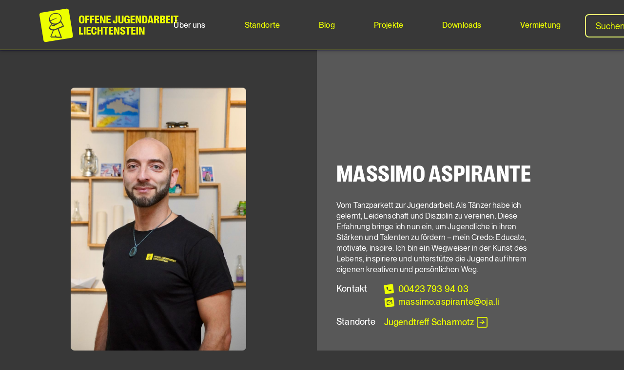

--- FILE ---
content_type: text/html; charset=UTF-8
request_url: https://www.oja.li/ueber-uns/massimo-aspirante
body_size: 6967
content:
<!doctype html>
<html class="no-js" lang="de" dir="ltr">
<head>
    <meta charset="utf-8">
    <meta http-equiv="x-ua-compatible" content="ie=edge">
    <meta name="viewport" content="width=device-width, initial-scale=1.0, user-scalable=no">
    
<title>Massimo Aspirante :: Offene Jugendarbeit Liechtenstein</title>

<meta http-equiv="content-type" content="text/html; charset=UTF-8"/>
<meta name="generator" content="concrete5"/>
<meta name="msapplication-TileImage" content="https://www.oja.li/application/files/6617/0653/6957/oja_favicon_256.png"/>
<meta name="theme-color" content="rgb(237, 255, 0)"/>
<link rel="shortcut icon" href="https://www.oja.li/application/files/9317/0653/6957/oja_favicon_32.png" type="image/x-icon"/>
<link rel="icon" href="https://www.oja.li/application/files/9317/0653/6957/oja_favicon_32.png" type="image/x-icon"/>
<link rel="apple-touch-icon" href="https://www.oja.li/application/files/8417/0653/7095/oja_favicon_57.png"/>
<link rel="canonical" href="https://www.oja.li/ueber-uns/massimo-aspirante">
<script type="text/javascript">
    var CCM_DISPATCHER_FILENAME = "/index.php";
    var CCM_CID = 358;
    var CCM_EDIT_MODE = false;
    var CCM_ARRANGE_MODE = false;
    var CCM_IMAGE_PATH = "/concrete/images";
    var CCM_TOOLS_PATH = "/index.php/tools/required";
    var CCM_APPLICATION_URL = "https://www.oja.li";
    var CCM_REL = "";
    var CCM_ACTIVE_LOCALE = "de_CH";
</script>

<script type="text/javascript" src="/concrete/js/jquery.js?ccm_nocache=53bbd3ae9917494e17bbe263248dbea6e2fa4363"></script>
<link href="/application/files/cache/css/a24b5fb8a8df8dc8bc8c1cd8e23a2dfab81cf60c.css?ccm_nocache=53bbd3ae9917494e17bbe263248dbea6e2fa4363" rel="stylesheet" type="text/css" media="all" data-source="/concrete/css/font-awesome.css?ccm_nocache=53bbd3ae9917494e17bbe263248dbea6e2fa4363 /concrete/css/jquery-magnific-popup.css?ccm_nocache=53bbd3ae9917494e17bbe263248dbea6e2fa4363 /application/css/animate.min.css?ccm_nocache=53bbd3ae9917494e17bbe263248dbea6e2fa4363 /concrete/blocks/social_links/view.css?ccm_nocache=53bbd3ae9917494e17bbe263248dbea6e2fa4363">
<!-- Matomo Tag Manager -->
<script>
  var _mtm = window._mtm = window._mtm || [];
  _mtm.push({'mtm.startTime': (new Date().getTime()), 'event': 'mtm.Start'});
  (function() {
    var d=document, g=d.createElement('script'), s=d.getElementsByTagName('script')[0];
    g.async=true; g.src='https://analytics.sitewalk.com/js/container_EoBhALSM.js'; s.parentNode.insertBefore(g,s);
  })();
</script>
<!-- End Matomo Tag Manager -->    <link rel="stylesheet" href="/application/files/cache/css/sw_default/swSkin.css?ts=1745571245">
</head>


<body class="">

<div class="ccm-page ccm-page-id-358 page-type-team page-template-default-teamdetail">
    <div class="swReset">

        <!doctype html>
<html class="no-js" lang="de" dir="ltr">
<head>
    <meta charset="utf-8">
    <meta http-equiv="x-ua-compatible" content="ie=edge">
    <meta name="viewport" content="width=device-width, initial-scale=1.0, user-scalable=no">
    
<title>Massimo Aspirante :: Massimo Aspirante :: Offene Jugendarbeit Liechtenstein</title>

<meta http-equiv="content-type" content="text/html; charset=UTF-8"/>
<meta name="generator" content="concrete5"/>
<meta name="msapplication-TileImage" content="https://www.oja.li/application/files/6617/0653/6957/oja_favicon_256.png"/>
<meta name="theme-color" content="rgb(237, 255, 0)"/>
<link rel="shortcut icon" href="https://www.oja.li/application/files/9317/0653/6957/oja_favicon_32.png" type="image/x-icon"/>
<link rel="icon" href="https://www.oja.li/application/files/9317/0653/6957/oja_favicon_32.png" type="image/x-icon"/>
<link rel="apple-touch-icon" href="https://www.oja.li/application/files/8417/0653/7095/oja_favicon_57.png"/>
<link rel="canonical" href="https://www.oja.li/ueber-uns/massimo-aspirante">
<script type="text/javascript">
    var CCM_DISPATCHER_FILENAME = "/index.php";
    var CCM_CID = 358;
    var CCM_EDIT_MODE = false;
    var CCM_ARRANGE_MODE = false;
    var CCM_IMAGE_PATH = "/concrete/images";
    var CCM_TOOLS_PATH = "/index.php/tools/required";
    var CCM_APPLICATION_URL = "https://www.oja.li";
    var CCM_REL = "";
    var CCM_ACTIVE_LOCALE = "de_CH";
</script>

<script type="text/javascript" src="/concrete/js/jquery.js?ccm_nocache=53bbd3ae9917494e17bbe263248dbea6e2fa4363"></script>
<link href="/application/files/cache/css/a24b5fb8a8df8dc8bc8c1cd8e23a2dfab81cf60c.css?ccm_nocache=53bbd3ae9917494e17bbe263248dbea6e2fa4363" rel="stylesheet" type="text/css" media="all" data-source="/concrete/css/font-awesome.css?ccm_nocache=53bbd3ae9917494e17bbe263248dbea6e2fa4363 /concrete/css/jquery-magnific-popup.css?ccm_nocache=53bbd3ae9917494e17bbe263248dbea6e2fa4363 /application/css/animate.min.css?ccm_nocache=53bbd3ae9917494e17bbe263248dbea6e2fa4363 /concrete/blocks/social_links/view.css?ccm_nocache=53bbd3ae9917494e17bbe263248dbea6e2fa4363">
<!-- Matomo Tag Manager -->
<script>
  var _mtm = window._mtm = window._mtm || [];
  _mtm.push({'mtm.startTime': (new Date().getTime()), 'event': 'mtm.Start'});
  (function() {
    var d=document, g=d.createElement('script'), s=d.getElementsByTagName('script')[0];
    g.async=true; g.src='https://analytics.sitewalk.com/js/container_EoBhALSM.js'; s.parentNode.insertBefore(g,s);
  })();
</script>
<!-- End Matomo Tag Manager --><meta property ='og:title' content = 'Massimo Aspirante' /><meta property = 'og:type' content = 'website' /><meta property = 'og:url' content = 'https://www.oja.li/ueber-uns/massimo-aspirante' /><meta property = 'og:description' content = '' /><meta name='twitter:card' content='summary_large_image' /><meta name='twitter:title' content='Massimo Aspirante' /><meta name='twitter:description' content='' /><meta property='og:image' content='https://www.oja.li/application/files/cache/thumbnails/42670981656b0b500731fcb209559e22.jpg' /><meta name='twitter:image' content='https://www.oja.li/application/files/cache/thumbnails/42670981656b0b500731fcb209559e22.jpg' />
    <link rel="stylesheet" href="/application/files/cache/css/sw_default/swSkin.css?ts=1745571245" media="all">
</head>


<body class="mac-pc page-id-358 page-name-massimo-aspirante">

<div class="ccm-page ccm-page-id-358 page-type-team page-template-default-teamdetail">


<div class="swReset">

    <div id="header-wrapper">
        <div id="header-wrapper-inner">
<!--            <div class="row align-top align-justify">-->
            <div class="row align-justify">
                <div class="column shrink">
                    <div id="logo-wrapper">
                                                <div class="sw-image">
                            <a href="/">
                              <img src="/application/files/7317/1516/1091/oja_logo_svg.svg" 
                                     width="286" 
                                     height="72" alt="">
                            </a>
                          </div>
                                                                  
                    </div>
                </div>
                <div id="main-nav-area">
                  

        <div class="ccm-custom-style-container ccm-custom-style-navigation-813 ccm-block-custom-template-foundation-dropdown show-burger-on-small"
            >
    

<div class="column">
    <div id="menu-wrapper">
        <ul id="main-navigation" class="dropdown menu align-right" data-dropdown-menu><li class="nav-path-selected nav-first main-nav footer-col-2"><a href="https://www.oja.li/ueber-uns" target="_self" class="nav-path-selected nav-first main-nav footer-col-2">&Uuml;ber uns</a></li><li class="main-nav footer-col-2"><a href="https://www.oja.li/standorte" target="_self" class="main-nav footer-col-2">Standorte</a></li><li class="main-nav footer-col-2"><a href="https://www.oja.li/blog" target="_self" class="main-nav footer-col-2">Blog</a></li><li class="main-nav footer-col-2"><a href="https://www.oja.li/projekte" target="_self" class="main-nav footer-col-2">Projekte</a></li><li class="main-nav footer-col-2"><a href="https://www.oja.li/downloads" target="_self" class="main-nav footer-col-2">Downloads</a></li><li class="main-nav"><a href="https://www.oja.li/vermietung" target="_self" class="main-nav">Vermietung</a></li><li class="footer-col-2"><a href="https://www.oja.li/vermietung" target="_self" class="footer-col-2">Mietobjekte</a></li><li class="footer-col-3"><a href="https://www.oja.li/offene-stellen" target="_self" class="footer-col-3">Offene Stellen</a></li><li class="footer-col-3"><a href="https://www.oja.li/impressum" target="_self" class="footer-col-3">Impressum</a></li><li class="footer-col-3"><a href="https://www.oja.li/datenschutz" target="_self" class="footer-col-3">Datenschutzerkl&auml;rung</a></li><li class="footer-external"><a href="https://www.sovort.li/" target="_blank" class="footer-external">Sovort</a></li><li class="nav-last footer-external"><a href="https://www.streetwork.li/" target="_blank" class="nav-last footer-external">Streetwork Liechtenstein</a></li></ul>    </div>
</div>
<div id="burger-wrapper" data-toggle="offCanvas">
    <i class="fa fa-bars"></i>
</div>



    </div>
                </div>
                
                <div id="header-right-area">
                  

    

<div class="sw-live-search" id="sw-live-search-374">
	<div class="sw-live-search__button" :class="[{ 'focus-within': searchQuery }]">
		<div class="sw-live-search__input-wrapper" :class="[{ 'focus-within': searchQuery }]">
			<input v-model="searchQuery" type="text" aria-label="Search Button" value=""
				   :class="[{ 'focus': searchQuery }]"
				   placeholder="Suchen"/>
		</div>
		<span class="sw-live-search__button-icon">
			<svg xmlns="http://www.w3.org/2000/svg" width="24" height="24" viewBox="0 0 24 24" fill="none">
			  <path fill-rule="evenodd" clip-rule="evenodd"
					d="M14.965 14.255H15.755L20.745 19.255L19.255 20.745L14.255 15.755V14.965L13.985 14.685C12.845 15.665 11.365 16.255 9.755 16.255C6.165 16.255 3.255 13.345 3.255 9.755C3.255 6.165 6.165 3.255 9.755 3.255C13.345 3.255 16.255 6.165 16.255 9.755C16.255 11.365 15.665 12.845 14.685 13.985L14.965 14.255ZM5.255 9.755C5.255 12.245 7.26501 14.255 9.755 14.255C12.245 14.255 14.255 12.245 14.255 9.755C14.255 7.26501 12.245 5.255 9.755 5.255C7.26501 5.255 5.255 7.26501 5.255 9.755Z"
					fill="currentColor"/>
			</svg>
		</span>
		<span class="sw-live-search__button-close-icon" v-on:click="clear()">
			<svg xmlns="http://www.w3.org/2000/svg" width="24" height="24" viewBox="0 0 24 24" fill="none">
			<path d="M19 6.41L17.59 5L12 10.59L6.41 5L5 6.41L10.59 12L5 17.59L6.41 19L12 13.41L17.59 19L19 17.59L13.41 12L19 6.41Z"
				  fill="currentColor"/>
			</svg>
		</span>
	</div>

	<div class="sw-live-search__results" v-if="showResultsContainer" v-cloak>
		<div class="sw-live-search__results-list">
			<div class="sw-live-search__no-results-message" v-if="!results || results.length == 0">
			<span><svg xmlns="http://www.w3.org/2000/svg" width="36" height="36" viewBox="0 0 36 36" fill="none">
  <path fill-rule="evenodd" clip-rule="evenodd" d="M22.0686 21.0943H23.1527L30 27.9554L27.9554 30L21.0943 23.1527V22.0686L20.7238 21.6844C19.1595 23.0292 17.1286 23.8388 14.9194 23.8388C9.99314 23.8388 6 19.8456 6 14.9194C6 9.99314 9.99314 6 14.9194 6C19.8456 6 23.8388 9.99314 23.8388 14.9194C23.8388 17.1286 23.0292 19.1595 21.6844 20.7238L22.0686 21.0943ZM8.74443 14.9194C8.74443 18.3362 11.5026 21.0943 14.9194 21.0943C18.3362 21.0943 21.0943 18.3362 21.0943 14.9194C21.0943 11.5026 18.3362 8.74443 14.9194 8.74443C11.5026 8.74443 8.74443 11.5026 8.74443 14.9194Z" fill="#383838"/>
</svg></span>	Leider Kein Ergebnisse gefunden.			</div>
			<div class="sw-live-search__result" v-for="(result,i) in results">
				<a class="sw-live-search__result-link" v-bind:href="result.url"></a>
				<div class="sw-live-search__result-thumbnail"><img :src="result.thumbnail"/></div>
				<div class="sw-live-search__result-info">
					<div class="sw-live-search__result-type">{{result.page_type}}</div>
					<div class="sw-live-search__result-title">{{result.title}}</div>
				</div>
			</div>
		</div>
		<div class="sw-live-search__results-back-button" v-on:click="clear()">
			<span>
				<svg xmlns="http://www.w3.org/2000/svg" width="13" height="11" viewBox="0 0 13 11" fill="none">
<path d="M0.0185555 5.39746L6.75098 0.361328L6.75098 2.38281L3.30566 4.68555L3.34082 4.84375C3.85938 4.77344 4.33399 4.74707 4.95801 4.73828L12.3232 4.73828L12.3232 6.55762L4.95801 6.55762C4.33399 6.55762 3.85938 6.53125 3.34082 6.46094L3.30566 6.62793L6.75098 8.92187L6.75098 10.9521L0.0185554 5.90723L0.0185555 5.39746Z"
	  fill="currentColor"/>
</svg>
			</span>Zurück		</div>
	</div>

</div>

<script type="text/javascript">
    $(function () {
        var vueApp = new Vue({
            el: '#sw-live-search-374',
            data: {
                results: [],
                minSearchQueryChars: 3,
                loading: false,
                searchQuery: '',
                showResultsContainer: false,
            },
            mounted: function () {

            },
            watch: {
                searchQuery(newVal, oldVal) {
                    if (newVal && newVal.length >= this.minSearchQueryChars) {
                        this.search();
                    } else {
                        this.showResultsContainer = false;
                    }
                },
            },
            methods: {
                clear: function () {
                    this.showResultsContainer = false;
                    this.searchQuery = '';
                },
                search: function () {
                    this.showResultsContainer = true;


                    axios.get('https://www.oja.li/ueber-uns/massimo-aspirante/live_search/374/' + this.searchQuery).then(function (response) {
                        vueApp.results = response.data;
                    })
                        .catch(function (error) {
                            console.error(error.message);
                        });


                }
            }

        })
    })
</script>
                </div>
            </div>
        </div>
    </div>
            <div id="fake-header-wrapper"></div>
        <div class="off-canvas-wrapper">
        <div class="off-canvas offcanvas-full-screen" id="offCanvas" data-off-canvas data-transition="overlap">
            <div class="close-button" aria-label="Close menu"  data-close>
                <span aria-hidden="true"><i class="fa fa-times"></i></span>
            </div>
            

    <a href="https://www.oja.li/" ><picture><!--[if IE 9]><video style='display: none;'><![endif]--><source srcset="https://www.oja.li/application/files/9017/0568/1188/oja_logo_dark.png" media="(min-width: 1200px)"><source srcset="https://www.oja.li/application/files/9017/0568/1188/oja_logo_dark.png" media="(min-width: 960px)"><source srcset="https://www.oja.li/application/files/9017/0568/1188/oja_logo_dark.png"><!--[if IE 9]></video><![endif]--><img src="https://www.oja.li/application/files/9017/0568/1188/oja_logo_dark.png" alt="Offene Jugendarbeit Liechtenstein" class="ccm-image-block img-responsive bID-258" title="Offene Jugendarbeit Liechtenstein"></picture></a>


    

<div class="sw-live-search" id="sw-live-search-376">
	<div class="sw-live-search__button" :class="[{ 'focus-within': searchQuery }]">
		<div class="sw-live-search__input-wrapper" :class="[{ 'focus-within': searchQuery }]">
			<input v-model="searchQuery" type="text" aria-label="Search Button" value=""
				   :class="[{ 'focus': searchQuery }]"
				   placeholder="Suchen"/>
		</div>
		<span class="sw-live-search__button-icon">
			<svg xmlns="http://www.w3.org/2000/svg" width="24" height="24" viewBox="0 0 24 24" fill="none">
			  <path fill-rule="evenodd" clip-rule="evenodd"
					d="M14.965 14.255H15.755L20.745 19.255L19.255 20.745L14.255 15.755V14.965L13.985 14.685C12.845 15.665 11.365 16.255 9.755 16.255C6.165 16.255 3.255 13.345 3.255 9.755C3.255 6.165 6.165 3.255 9.755 3.255C13.345 3.255 16.255 6.165 16.255 9.755C16.255 11.365 15.665 12.845 14.685 13.985L14.965 14.255ZM5.255 9.755C5.255 12.245 7.26501 14.255 9.755 14.255C12.245 14.255 14.255 12.245 14.255 9.755C14.255 7.26501 12.245 5.255 9.755 5.255C7.26501 5.255 5.255 7.26501 5.255 9.755Z"
					fill="currentColor"/>
			</svg>
		</span>
		<span class="sw-live-search__button-close-icon" v-on:click="clear()">
			<svg xmlns="http://www.w3.org/2000/svg" width="24" height="24" viewBox="0 0 24 24" fill="none">
			<path d="M19 6.41L17.59 5L12 10.59L6.41 5L5 6.41L10.59 12L5 17.59L6.41 19L12 13.41L17.59 19L19 17.59L13.41 12L19 6.41Z"
				  fill="currentColor"/>
			</svg>
		</span>
	</div>

	<div class="sw-live-search__results" v-if="showResultsContainer" v-cloak>
		<div class="sw-live-search__results-list">
			<div class="sw-live-search__no-results-message" v-if="!results || results.length == 0">
			<span><svg xmlns="http://www.w3.org/2000/svg" width="36" height="36" viewBox="0 0 36 36" fill="none">
  <path fill-rule="evenodd" clip-rule="evenodd" d="M22.0686 21.0943H23.1527L30 27.9554L27.9554 30L21.0943 23.1527V22.0686L20.7238 21.6844C19.1595 23.0292 17.1286 23.8388 14.9194 23.8388C9.99314 23.8388 6 19.8456 6 14.9194C6 9.99314 9.99314 6 14.9194 6C19.8456 6 23.8388 9.99314 23.8388 14.9194C23.8388 17.1286 23.0292 19.1595 21.6844 20.7238L22.0686 21.0943ZM8.74443 14.9194C8.74443 18.3362 11.5026 21.0943 14.9194 21.0943C18.3362 21.0943 21.0943 18.3362 21.0943 14.9194C21.0943 11.5026 18.3362 8.74443 14.9194 8.74443C11.5026 8.74443 8.74443 11.5026 8.74443 14.9194Z" fill="#383838"/>
</svg></span>	Leider Kein Ergebnisse gefunden.			</div>
			<div class="sw-live-search__result" v-for="(result,i) in results">
				<a class="sw-live-search__result-link" v-bind:href="result.url"></a>
				<div class="sw-live-search__result-thumbnail"><img :src="result.thumbnail"/></div>
				<div class="sw-live-search__result-info">
					<div class="sw-live-search__result-type">{{result.page_type}}</div>
					<div class="sw-live-search__result-title">{{result.title}}</div>
				</div>
			</div>
		</div>
		<div class="sw-live-search__results-back-button" v-on:click="clear()">
			<span>
				<svg xmlns="http://www.w3.org/2000/svg" width="13" height="11" viewBox="0 0 13 11" fill="none">
<path d="M0.0185555 5.39746L6.75098 0.361328L6.75098 2.38281L3.30566 4.68555L3.34082 4.84375C3.85938 4.77344 4.33399 4.74707 4.95801 4.73828L12.3232 4.73828L12.3232 6.55762L4.95801 6.55762C4.33399 6.55762 3.85938 6.53125 3.34082 6.46094L3.30566 6.62793L6.75098 8.92187L6.75098 10.9521L0.0185554 5.90723L0.0185555 5.39746Z"
	  fill="currentColor"/>
</svg>
			</span>Zurück		</div>
	</div>

</div>

<script type="text/javascript">
    $(function () {
        var vueApp = new Vue({
            el: '#sw-live-search-376',
            data: {
                results: [],
                minSearchQueryChars: 3,
                loading: false,
                searchQuery: '',
                showResultsContainer: false,
            },
            mounted: function () {

            },
            watch: {
                searchQuery(newVal, oldVal) {
                    if (newVal && newVal.length >= this.minSearchQueryChars) {
                        this.search();
                    } else {
                        this.showResultsContainer = false;
                    }
                },
            },
            methods: {
                clear: function () {
                    this.showResultsContainer = false;
                    this.searchQuery = '';
                },
                search: function () {
                    this.showResultsContainer = true;


                    axios.get('https://www.oja.li/ueber-uns/massimo-aspirante/live_search/376/' + this.searchQuery).then(function (response) {
                        vueApp.results = response.data;
                    })
                        .catch(function (error) {
                            console.error(error.message);
                        });


                }
            }

        })
    })
</script>


        <div class="ccm-custom-style-container ccm-custom-style-offcanvas-384 ccm-block-custom-template-foundation-accordion show-burger-on-medium show-burger-on-small"
            >
    
<ul id="responsive-menu" class="vertical menu" data-accordion-menu><li class="nav-path-selected nav-first main-nav footer-col-2"><a href="https://www.oja.li/ueber-uns" target="_self" class="nav-path-selected nav-first main-nav footer-col-2">&Uuml;ber uns</a></li><li class="main-nav footer-col-2"><a href="https://www.oja.li/standorte" target="_self" class="main-nav footer-col-2">Standorte</a></li><li class="main-nav footer-col-2"><a href="https://www.oja.li/blog" target="_self" class="main-nav footer-col-2">Blog</a></li><li class="main-nav footer-col-2"><a href="https://www.oja.li/projekte" target="_self" class="main-nav footer-col-2">Projekte</a></li><li class="main-nav footer-col-2"><a href="https://www.oja.li/downloads" target="_self" class="main-nav footer-col-2">Downloads</a></li><li class="main-nav"><a href="https://www.oja.li/vermietung" target="_self" class="main-nav">Vermietung</a></li><li class="footer-col-2"><a href="https://www.oja.li/vermietung" target="_self" class="footer-col-2">Mietobjekte</a></li><li class="footer-col-3"><a href="https://www.oja.li/offene-stellen" target="_self" class="footer-col-3">Offene Stellen</a></li><li class="footer-col-3"><a href="https://www.oja.li/impressum" target="_self" class="footer-col-3">Impressum</a></li><li class="footer-col-3"><a href="https://www.oja.li/datenschutz" target="_self" class="footer-col-3">Datenschutzerkl&auml;rung</a></li><li class="footer-external"><a href="https://www.sovort.li/" target="_blank" class="footer-external">Sovort</a></li><li class="nav-last footer-external"><a href="https://www.streetwork.li/" target="_blank" class="nav-last footer-external">Streetwork Liechtenstein</a></li></ul>
    </div>


    
<div id="ccm-block-social-links252" class="ccm-block-social-links">
    <ul class="list-inline">
                <li>
                <a target="_blank" rel="noopener noreferrer" href="https://www.facebook.com/people/OJA-Liechtenstein/100090067942820/"
                    aria-label="Facebook"><i class="fa fa-facebook" aria-hidden="true" title="Facebook"></i></a>
            </li>
                    <li>
                <a target="_blank" rel="noopener noreferrer" href="https://www.instagram.com/oja_liechtenstein/"
                    aria-label="Instagram"><i class="fa fa-instagram" aria-hidden="true" title="Instagram"></i></a>
            </li>
            </ul>
</div>

        </div>
        <div class="off-canvas-content" data-off-canvas-content>
            <div class="all-except-footer"> <!-- this div is closed on footer element -->


        

        <div id="main-wrapper">
          <div class="sw-wrapper sw-detail-wrapper sw-entity-person">
            <div id="main-left">
                                <div class="sw-image">                  
                                          <img src="https://www.oja.li/application/files/cache/thumbnails/1710d9a0823dd694b19d4f074865aea2.jpg" srcset="https://www.oja.li/application/files/cache/thumbnails/e1056c9c86925d020b5e56ae509f91e2.jpg 2x"
                             width="" 
                             height="" alt="">
                  </div>
              
                          </div>

            <div id="main-right">
                <div class="sw-detail-item">

                        <div class="sw-title">
                            <h2>Massimo Aspirante</h2>
                        </div>

                                                    <div class="sw-description">
                                <p>Vom Tanzparkett zur Jugendarbeit: Als T&auml;nzer habe ich gelernt, Leidenschaft und Disziplin zu vereinen. Diese Erfahrung bringe ich nun ein, um Jugendliche in ihren St&auml;rken und Talenten zu f&ouml;rdern &ndash; mein Credo: Educate, motivate, inspire. Ich bin ein Wegweiser in der Kunst des Lebens, inspiriere und unterst&uuml;tze die Jugend auf ihrem eigenen kreativen und pers&ouml;nlichen Weg.</p>
                            </div>
                        

                        <div class="sw-social-info">
                          <p>Kontakt</p>
                          <div class="contact-info">
                                                            <div class="sw-telefon sw-social-link">
                                    <a href="tel:00423 793 94 03"><span class="phone-icon"></span>00423 793 94 03</a>
                                </div>
                            
                                                            <div class="sw-email sw-social-link">
                                    <a class="obfuscated-link" href="#MAIL:&#109;&#97;&#115;&#115;&#105;&#109;&#111;&#46;&#97;&#115;&#112;&#105;&#114;&#97;&#110;&#116;&#101;&#40;&#97;&#116;&#41;&#111;&#106;&#97;&#46;&#108;&#105;"><span class="email-icon"></span><span class="obfuscated-link-text">&#109;&#97;&#115;&#115;&#105;&#109;&#111;&#46;&#97;&#115;&#112;&#105;&#114;&#97;&#110;&#116;&#101;&#40;&#97;&#116;&#41;&#111;&#106;&#97;&#46;&#108;&#105;</span></a>
                                </div>
                                                      </div>
                          

                        </div>
                      <div class="sw-social-info">
                          <p>Standorte</p>
                          <div class="contact-info room-links">
                            <a href="/standorte#392">Jugendtreff Scharmotz</a><br>                                
                          </div>
                        </div>




                        
                </div>

            </div>

          </div>
          
          <!-- Next/Prev -->
          <div id="next-prev">
            
<div class="ccm-block-next-previous-wrapper">
            <p class="ccm-block-next-previous-previous-link">
            <a href="https://www.oja.li/ueber-uns/markus-buechel">Zurück</a>        </p>
        
        <p class="ccm-block-next-previous-next-link">
            <a href="https://www.oja.li/ueber-uns/sylvia-banzer">Weiter</a>        </p>
        </div>
          </div>
          

        </div>
        </div> <!--this is the enclosure of .all-except-footer div in header element-->
<div id="newsletter-wrapper">
  <div class="row">
    <div class="large-6 small-12 columns newsletter-left">
      

    <h3>Bleib auf dem laufenden</h3>

    </div>
    <div class="large-6 small-12 columns newsletter-right">
      

    <script>
    $(document).ready(function () {
        $(".cr_form").submit(function () {
            $(this).find('.clever_form_error').removeClass('clever_form_error');
            $(this).find('.clever_form_note').remove();
            $(this).find(".musthave").find('input, textarea').each(function () {
                if (jQuery.trim($(this).val()) == "" || ($(this).is(':checkbox')) || ($(this).is(':radio'))) {
                    if ($(this).is(':checkbox') || ($(this).is(':radio'))) {
                        if (!$(this).parents(".cr_ipe_item").find(":checked").is(":checked")) {
                            $(this).parents(".cr_ipe_item").addClass('clever_form_error')
                        }
                    } else {
                        $(this).addClass('clever_form_error')
                    }
                }
            });
            if ($(this).attr("action").search(document.domain) > 0 && $(".cr_form").attr("action").search("wcs") > 0) {
                var cr_email = $(this).find('input[name=email]');
                var unsub = false;
                if ($("input['name=cr_subunsubscribe'][value='false']").length) {
                    if ($("input['name=cr_subunsubscribe'][value='false']").is(":checked")) {
                        unsub = true
                    }
                }
                if (cr_email.val() && !unsub) {
                    $.ajax({
                        type: "GET",
                        url: $(".cr_form").attr("action").replace("wcs", "check_email") + window.btoa($(this).find('input[name=email]').val()),
                        success: function (data) {
                            if (data) {
                                cr_email.addClass('clever_form_error').before("<div class='clever_form_note cr_font'>" + data + "</div>");
                                return false
                            }
                        },
                        async: false
                    })
                }
                var cr_captcha = $(this).find('input[name=captcha]');
                if (cr_captcha.val()) {
                    $.ajax({
                        type: "GET",
                        url: $(".cr_form").attr("action").replace("wcs", "check_captcha") + $(this).find('input[name=captcha]').val(),
                        success: function (data) {
                            if (data) {
                                cr_captcha.addClass('clever_form_error').after("<div  class='clever_form_note cr_font'>" + data + "</div>");
                                return false
                            }
                        },
                        async: false
                    })
                }
            }
            if ($(this).find('.clever_form_error').length) {
                return false
            }
            return true
        });
        $('input[class*="cr_number"]').change(function () {
            if (isNaN($(this).val())) {
                $(this).val(1)
            }
            if ($(this).attr("min")) {
                if (($(this).val() * 1) < ($(this).attr("min") * 1)) {
                    $(this).val($(this).attr("min"))
                }
            }
            if ($(this).attr("max")) {
                if (($(this).val() * 1) > ($(this).attr("max") * 1)) {
                    $(this).val($(this).attr("max"))
                }
            }
        });
        old_src = $("div[rel='captcha'] img:not(.captcha2_reload)").attr("src");
        if ($("div[rel='captcha'] img:not(.captcha2_reload)").length != 0) {
            captcha_reload()
        }
    });

    function captcha_reload() {
        var timestamp = new Date().getTime();
        $("div[rel='captcha'] img:not(.captcha2_reload)").attr("src", "");
        $("div[rel='captcha'] img:not(.captcha2_reload)").attr("src", old_src + "?t=" + timestamp);
        return false
    }

</script>
<form class="layout_form cr_form cr_font" action="https://378751.eu2.cleverreach.com/f/378751-378337/wcs/" method="post"
      target="_blank">
    <div class="cr_body cr_page cr_font formbox">
       <div class="non_sortable">

       </div>

       <div class="editable_content">
          <div id="8575637" rel="email"
              class="cr_form-component cr_form-component--email cr_ipe_item ui-sortable musthave">
             <div class="cr_form-inputgroup cr_form-inputgroup--typeemail">
                <label for="text8575637">E-Mail*</label>
                <input class="cr_form-input" type="email" id="text8575637" name="email" value=""
                      placeholder="Newsletter anfordern">
             </div>
          </div>
          <div id="8575639" rel="button"
              class="cr_form-component cr_form-component--submit cr_ipe_item ui-sortable  submit_container">
             <button type="submit" class="cr_form-block cr_button">Anmelden</button>
          </div>

       </div>


    </div>


</form>
    </div>
  </div>
</div>
<div id="footer-wrapper">
    <div class="row align-center align-top">

        
                            <div class="large-6 small-12 columns footer-left">
                

    <a href="https://www.oja.li/" ><img src="/application/files/7317/1516/1091/oja_logo_svg.svg" alt="Offene Jugendarbeit Liechtenstein" class="ccm-svg ccm-image-block img-responsive bID-666" title="Offene Jugendarbeit Liechtenstein"></a>
            </div>
        
            <div class="large-6 small-6 columns footer-right">
              

    
<div id="ccm-block-social-links241" class="ccm-block-social-links">
    <ul class="list-inline">
                <li>
                <a target="_blank" rel="noopener noreferrer" href="https://www.facebook.com/people/OJA-Liechtenstein/100090067942820/"
                    aria-label="Facebook"><i class="fa fa-facebook" aria-hidden="true" title="Facebook"></i></a>
            </li>
                    <li>
                <a target="_blank" rel="noopener noreferrer" href="https://www.instagram.com/oja_liechtenstein/"
                    aria-label="Instagram"><i class="fa fa-instagram" aria-hidden="true" title="Instagram"></i></a>
            </li>
            </ul>
</div>

            </div>
 
                    <div class="large-6 xlarge-3 small-6 columns footer-col-1">
                

    <p>Landstrasse 19<br />
9494 Schaan<br />
Liechtenstein</p>

<p>&nbsp;</p>

<p><a href="tel:004237939421">00423 793 94 21</a><br />
<a class="obfuscated-link" href="#MAIL:&#109;&#97;&#114;&#107;&#117;&#115;&#46;&#98;&#117;&#101;&#99;&#104;&#101;&#108;&#40;&#97;&#116;&#41;&#111;&#106;&#97;&#46;&#108;&#105;"><span class="obfuscated-link-text">&#109;&#97;&#114;&#107;&#117;&#115;&#46;&#98;&#117;&#101;&#99;&#104;&#101;&#108;&#40;&#97;&#116;&#41;&#111;&#106;&#97;&#46;&#108;&#105;</span></a><br />
&nbsp;</p>

            </div>
                            <div class="large-6 xlarge-3 small-6 columns footer-col-2">
                

    <ul class="nav"><li class="nav-path-selected main-nav footer-col-2"><a href="https://www.oja.li/ueber-uns" target="_self" class="nav-path-selected main-nav footer-col-2">&Uuml;ber uns</a></li><li class="main-nav footer-col-2"><a href="https://www.oja.li/standorte" target="_self" class="main-nav footer-col-2">Standorte</a></li><li class="main-nav footer-col-2"><a href="https://www.oja.li/blog" target="_self" class="main-nav footer-col-2">Blog</a></li><li class="main-nav footer-col-2"><a href="https://www.oja.li/projekte" target="_self" class="main-nav footer-col-2">Projekte</a></li><li class="main-nav footer-col-2"><a href="https://www.oja.li/downloads" target="_self" class="main-nav footer-col-2">Downloads</a></li><li class="main-nav"><a href="https://www.oja.li/vermietung" target="_self" class="main-nav">Vermietung</a></li><li class="footer-col-2"><a href="https://www.oja.li/vermietung" target="_self" class="footer-col-2">Mietobjekte</a></li><li class="footer-col-3"><a href="https://www.oja.li/offene-stellen" target="_self" class="footer-col-3">Offene Stellen</a></li><li class="footer-col-3"><a href="https://www.oja.li/impressum" target="_self" class="footer-col-3">Impressum</a></li><li class="footer-col-3"><a href="https://www.oja.li/datenschutz" target="_self" class="footer-col-3">Datenschutzerkl&auml;rung</a></li><li class="footer-external"><a href="https://www.sovort.li/" target="_blank" class="footer-external">Sovort</a></li><li class="footer-external"><a href="https://www.streetwork.li/" target="_blank" class="footer-external">Streetwork Liechtenstein</a></li></ul>
            </div>
                            <div class="large-6 xlarge-3 small-6 columns footer-col-3">
                

    <ul class="nav"><li class="nav-path-selected main-nav footer-col-2"><a href="https://www.oja.li/ueber-uns" target="_self" class="nav-path-selected main-nav footer-col-2">&Uuml;ber uns</a></li><li class="main-nav footer-col-2"><a href="https://www.oja.li/standorte" target="_self" class="main-nav footer-col-2">Standorte</a></li><li class="main-nav footer-col-2"><a href="https://www.oja.li/blog" target="_self" class="main-nav footer-col-2">Blog</a></li><li class="main-nav footer-col-2"><a href="https://www.oja.li/projekte" target="_self" class="main-nav footer-col-2">Projekte</a></li><li class="main-nav footer-col-2"><a href="https://www.oja.li/downloads" target="_self" class="main-nav footer-col-2">Downloads</a></li><li class="main-nav"><a href="https://www.oja.li/vermietung" target="_self" class="main-nav">Vermietung</a></li><li class="footer-col-2"><a href="https://www.oja.li/vermietung" target="_self" class="footer-col-2">Mietobjekte</a></li><li class="footer-col-3"><a href="https://www.oja.li/offene-stellen" target="_self" class="footer-col-3">Offene Stellen</a></li><li class="footer-col-3"><a href="https://www.oja.li/impressum" target="_self" class="footer-col-3">Impressum</a></li><li class="footer-col-3"><a href="https://www.oja.li/datenschutz" target="_self" class="footer-col-3">Datenschutzerkl&auml;rung</a></li><li class="footer-external"><a href="https://www.sovort.li/" target="_blank" class="footer-external">Sovort</a></li><li class="footer-external"><a href="https://www.streetwork.li/" target="_blank" class="footer-external">Streetwork Liechtenstein</a></li></ul>
            </div>
                            <div class="large-6 xlarge-3 small-6 columns footer-col-4">
                

    <ul class="nav"><li class="nav-path-selected main-nav footer-col-2"><a href="https://www.oja.li/ueber-uns" target="_self" class="nav-path-selected main-nav footer-col-2">&Uuml;ber uns</a></li><li class="main-nav footer-col-2"><a href="https://www.oja.li/standorte" target="_self" class="main-nav footer-col-2">Standorte</a></li><li class="main-nav footer-col-2"><a href="https://www.oja.li/blog" target="_self" class="main-nav footer-col-2">Blog</a></li><li class="main-nav footer-col-2"><a href="https://www.oja.li/projekte" target="_self" class="main-nav footer-col-2">Projekte</a></li><li class="main-nav footer-col-2"><a href="https://www.oja.li/downloads" target="_self" class="main-nav footer-col-2">Downloads</a></li><li class="main-nav"><a href="https://www.oja.li/vermietung" target="_self" class="main-nav">Vermietung</a></li><li class="footer-col-2"><a href="https://www.oja.li/vermietung" target="_self" class="footer-col-2">Mietobjekte</a></li><li class="footer-col-3"><a href="https://www.oja.li/offene-stellen" target="_self" class="footer-col-3">Offene Stellen</a></li><li class="footer-col-3"><a href="https://www.oja.li/impressum" target="_self" class="footer-col-3">Impressum</a></li><li class="footer-col-3"><a href="https://www.oja.li/datenschutz" target="_self" class="footer-col-3">Datenschutzerkl&auml;rung</a></li><li class="footer-external"><a href="https://www.sovort.li/" target="_blank" class="footer-external">Sovort</a></li><li class="footer-external"><a href="https://www.streetwork.li/" target="_blank" class="footer-external">Streetwork Liechtenstein</a></li></ul>
              
                <div class="footer-col-4-extra">
                    

    
<div id="ccm-block-social-links241" class="ccm-block-social-links">
    <ul class="list-inline">
                <li>
                <a target="_blank" rel="noopener noreferrer" href="https://www.facebook.com/people/OJA-Liechtenstein/100090067942820/"
                    aria-label="Facebook"><i class="fa fa-facebook" aria-hidden="true" title="Facebook"></i></a>
            </li>
                    <li>
                <a target="_blank" rel="noopener noreferrer" href="https://www.instagram.com/oja_liechtenstein/"
                    aria-label="Instagram"><i class="fa fa-instagram" aria-hidden="true" title="Instagram"></i></a>
            </li>
            </ul>
</div>

                </div>

            </div>
              <div class="small-12 columns tiny-text">
        

    <p>&hearts; Designed with love by <a href="https://www.neuland.li/" target="_blank">Neuland</a></p>

      </div>
    </div>
</div>

<div id="scroll-to-top" class="scroll-to-top-js">
</div>

</div>
</div>


</div>
</div>

<script type="text/javascript" src="/application/files/cache/js/da0501aef0c08966739c33ec3e10c1064ab0280c.js?ccm_nocache=53bbd3ae9917494e17bbe263248dbea6e2fa4363" data-source="/packages/automatic_email_obfuscator/js/email_deobfuscator_html.js?ccm_nocache=9ff4120c2315a5db674958e00529bc95c08b0e76 /concrete/js/jquery-magnific-popup.js?ccm_nocache=53bbd3ae9917494e17bbe263248dbea6e2fa4363 /concrete/js/lightbox.js?ccm_nocache=53bbd3ae9917494e17bbe263248dbea6e2fa4363 /application/js/jquery.waypoints.min.js?ccm_nocache=53bbd3ae9917494e17bbe263248dbea6e2fa4363 /application/js/foundation.min.js?ccm_nocache=53bbd3ae9917494e17bbe263248dbea6e2fa4363 /application/blocks/sw_live_search/js/vue.js?ccm_nocache=53bbd3ae9917494e17bbe263248dbea6e2fa4363 /application/blocks/sw_live_search/js/axios.js?ccm_nocache=53bbd3ae9917494e17bbe263248dbea6e2fa4363 /application/blocks/sw_live_search/js/axios.js?ccm_nocache=53bbd3ae9917494e17bbe263248dbea6e2fa4363 /application/blocks/sw_live_search/js/vue.js?ccm_nocache=53bbd3ae9917494e17bbe263248dbea6e2fa4363 /concrete/blocks/image/view.js?ccm_nocache=53bbd3ae9917494e17bbe263248dbea6e2fa4363"></script>
<script src="/application/themes/sw_default/js/app.js"></script>
<script async src="/application/themes/sw_default/js/Hyphenator.js" type="text/javascript"></script>



</body>
</html>
<!--
    </div>
</div>
-->
<!--<script type="text/javascript" src="/application/files/cache/js/da0501aef0c08966739c33ec3e10c1064ab0280c.js?ccm_nocache=53bbd3ae9917494e17bbe263248dbea6e2fa4363" data-source="/packages/automatic_email_obfuscator/js/email_deobfuscator_html.js?ccm_nocache=9ff4120c2315a5db674958e00529bc95c08b0e76 /concrete/js/jquery-magnific-popup.js?ccm_nocache=53bbd3ae9917494e17bbe263248dbea6e2fa4363 /concrete/js/lightbox.js?ccm_nocache=53bbd3ae9917494e17bbe263248dbea6e2fa4363 /application/js/jquery.waypoints.min.js?ccm_nocache=53bbd3ae9917494e17bbe263248dbea6e2fa4363 /application/js/foundation.min.js?ccm_nocache=53bbd3ae9917494e17bbe263248dbea6e2fa4363 /application/blocks/sw_live_search/js/vue.js?ccm_nocache=53bbd3ae9917494e17bbe263248dbea6e2fa4363 /application/blocks/sw_live_search/js/axios.js?ccm_nocache=53bbd3ae9917494e17bbe263248dbea6e2fa4363 /application/blocks/sw_live_search/js/axios.js?ccm_nocache=53bbd3ae9917494e17bbe263248dbea6e2fa4363 /application/blocks/sw_live_search/js/vue.js?ccm_nocache=53bbd3ae9917494e17bbe263248dbea6e2fa4363 /concrete/blocks/image/view.js?ccm_nocache=53bbd3ae9917494e17bbe263248dbea6e2fa4363"></script>
-->
<!--<script src="/application/themes/sw_default/js/app.js"></script>-->
<!--
</body>
</html>-->


--- FILE ---
content_type: text/css; charset=utf-8
request_url: https://www.oja.li/application/files/cache/css/sw_default/swSkin.css?ts=1745571245
body_size: 28943
content:
@font-face{font-family:'PPRightGrotesk';src:url('/application/themes/sw_default/css/fonts/PPRightGrotesk-CompactDark.otf') format('opentype'),url('/application/themes/sw_default/css/fonts/PPRightGrotesk-CompactDark.woff') format('woff'),url('/application/themes/sw_default/css/fonts/PPRightGrotesk-CompactDark.ttf') format('ttf'),url('/application/themes/sw_default/css/fonts/PPRightGrotesk-CompactDark.eot') format('eot');font-weight:normal;font-style:normal}@font-face{font-family:'PPNeueMontreal';src:url('/application/themes/sw_default/css/fonts/PPNeueMontreal-Medium.woff2') format('woff2'),url('/application/themes/sw_default/css/fonts/PPNeueMontreal-Medium.woff') format('woff'),url('/application/themes/sw_default/css/fonts/PPNeueMontreal-Medium.ttf') format('ttf'),url('/application/themes/sw_default/css/fonts/PPNeueMontreal-Medium.otf') format('opentype');font-weight:500;font-style:normal}@font-face{font-family:'PPNeueMontreal';src:url('/application/themes/sw_default/css/fonts/NeueMontreal-Bold.otf') format('opentype'),url('/application/themes/sw_default/css/fonts/NeueMontreal-Bold.ttf') format('ttf'),url('/application/themes/sw_default/css/fonts/NeueMontreal-Bold.woff2') format('woff2'),url('/application/themes/sw_default/css/fonts/NeueMontreal-Bold.woff') format('woff');font-weight:700;font-style:normal}@font-face{font-family:'PPNeueMontreal';src:url('/application/themes/sw_default/css/fonts/PPNeueMontreal-Regular.woff2') format('woff2'),url('/application/themes/sw_default/css/fonts/PPNeueMontreal-Regular.woff') format('woff'),url('/application/themes/sw_default/css/fonts/PPNeueMontreal-Regular.ttf') format('ttf'),url('/application/themes/sw_default/css/fonts/PPNeueMontreal-Regular.otf') format('opentype');font-weight:400;font-style:normal}@charset "UTF-8";/*! normalize-scss | MIT/GPLv2 License | bit.ly/normalize-scss */html{font-family:sans-serif;line-height:1.15;-ms-text-size-adjust:100%;-webkit-text-size-adjust:100%}body{margin:0}article,aside,footer,header,nav,section{display:block}h1{font-size:2em;margin:.67em 0}figcaption,figure{display:block}figure{margin:1em 40px}hr{box-sizing:content-box;height:0;overflow:visible}main{display:block}pre{font-family:monospace,monospace;font-size:1em}a{background-color:transparent;-webkit-text-decoration-skip:objects}a:active,a:hover{outline-width:0}abbr[title]{border-bottom:none;text-decoration:underline;text-decoration:underline dotted}b,strong{font-weight:inherit}b,strong{font-weight:bolder}code,kbd,samp{font-family:monospace,monospace;font-size:1em}dfn{font-style:italic}mark{background-color:#ff0;color:#000}small{font-size:80%}sub,sup{font-size:75%;line-height:0;position:relative;vertical-align:baseline}sub{bottom:-0.25em}sup{top:-0.5em}audio,video{display:inline-block}audio:not([controls]){display:none;height:0}img{border-style:none}svg:not(:root){overflow:hidden}button,input,optgroup,select,textarea{font-family:sans-serif;font-size:100%;line-height:1.15;margin:0}button{overflow:visible}button,select{text-transform:none}button,html [type="button"],[type="reset"],[type="submit"]{-webkit-appearance:button}button::-moz-focus-inner,[type="button"]::-moz-focus-inner,[type="reset"]::-moz-focus-inner,[type="submit"]::-moz-focus-inner{border-style:none;padding:0}button:-moz-focusring,[type="button"]:-moz-focusring,[type="reset"]:-moz-focusring,[type="submit"]:-moz-focusring{outline:1px dotted ButtonText}input{overflow:visible}[type="checkbox"],[type="radio"]{box-sizing:border-box;padding:0}[type="number"]::-webkit-inner-spin-button,[type="number"]::-webkit-outer-spin-button{height:auto}[type="search"]{-webkit-appearance:textfield;outline-offset:-2px}[type="search"]::-webkit-search-cancel-button,[type="search"]::-webkit-search-decoration{-webkit-appearance:none}::-webkit-file-upload-button{-webkit-appearance:button;font:inherit}fieldset{border:1px solid #c0c0c0;margin:0 2px;padding:.35em .625em .75em}legend{box-sizing:border-box;display:table;max-width:100%;padding:0;color:inherit;white-space:normal}progress{display:inline-block;vertical-align:baseline}textarea{overflow:auto}details{display:block}summary{display:list-item}menu{display:block}canvas{display:inline-block}template{display:none}[hidden]{display:none}.foundation-mq{font-family:"small=0&medium=374px&large=1024px&xlarge=1440px&xxlarge=1920px"}html{box-sizing:border-box;font-size:100%}*,*::before,*::after{box-sizing:inherit}body{margin:0;padding:0;background:#fefefe;font-family:"Helvetica Neue",Helvetica,Roboto,Arial,sans-serif;font-weight:normal;line-height:1.5;color:#0a0a0a;-webkit-font-smoothing:antialiased;-moz-osx-font-smoothing:grayscale}img{display:inline-block;vertical-align:middle;max-width:100%;height:auto;-ms-interpolation-mode:bicubic}textarea{height:auto;min-height:50px;border-radius:3px}select{width:100%;border-radius:3px}.map_canvas img,.map_canvas embed,.map_canvas object,.mqa-display img,.mqa-display embed,.mqa-display object{max-width:none !important}button{padding:0;-webkit-appearance:none;-moz-appearance:none;appearance:none;border:0;border-radius:3px;background:transparent;line-height:1}[data-whatinput='mouse'] button{outline:0}.is-visible{display:block !important}.is-hidden{display:none !important}div,dl,dt,dd,ul,ol,li,h1,h2,h3,h4,h5,h6,pre,form,p,blockquote,th,td{margin:0;padding:0}p{margin-bottom:1rem;font-size:inherit;line-height:1.6;text-rendering:optimizeLegibility}em,i{font-style:italic;line-height:inherit}strong,b{font-weight:bold;line-height:inherit}small{font-size:80%;line-height:inherit}h1,h2,h3,h4,h5,h6{font-family:"Helvetica Neue",Helvetica,Roboto,Arial,sans-serif;font-style:normal;font-weight:normal;color:inherit;text-rendering:optimizeLegibility}h1 small,h2 small,h3 small,h4 small,h5 small,h6 small{line-height:0;color:#cacaca}h1{font-size:1.5rem;line-height:1.4;margin-top:0;margin-bottom:0.5rem}h2{font-size:1.25rem;line-height:1.4;margin-top:0;margin-bottom:0.5rem}h3{font-size:1.1875rem;line-height:1.4;margin-top:0;margin-bottom:0.5rem}h4{font-size:1.125rem;line-height:1.4;margin-top:0;margin-bottom:0.5rem}h5{font-size:1.0625rem;line-height:1.4;margin-top:0;margin-bottom:0.5rem}h6{font-size:1rem;line-height:1.4;margin-top:0;margin-bottom:0.5rem}@media print,screen and (min-width:374px){h1{font-size:3rem}h2{font-size:2.5rem}h3{font-size:1.9375rem}h4{font-size:1.5625rem}h5{font-size:1.25rem}h6{font-size:1rem}}a{line-height:inherit;color:#ff6a00;text-decoration:none;cursor:pointer}a:hover,a:focus{color:#c50}a img{border:0}hr{clear:both;max-width:1280px;height:0;margin:1.25rem auto;border-top:0;border-right:0;border-bottom:1px solid #cacaca;border-left:0}ul,ol,dl{margin-bottom:1rem;list-style-position:outside;line-height:1.6}li{font-size:inherit}ul{margin-left:1.25rem;list-style-type:disc}ol{margin-left:1.25rem}ul ul,ol ul,ul ol,ol ol{margin-left:1.25rem;margin-bottom:0}dl{margin-bottom:1rem}dl dt{margin-bottom:0.3rem;font-weight:bold}blockquote{margin:0 0 1rem;padding:.5625rem 1.25rem 0 1.1875rem;border-left:1px solid #cacaca}blockquote,blockquote p{line-height:1.6;color:#8a8a8a}cite{display:block;font-size:0.8125rem;color:#8a8a8a}cite:before{content:"— "}abbr{border-bottom:1px dotted #0a0a0a;color:#0a0a0a;cursor:help}figure{margin:0}code{padding:.125rem .3125rem .0625rem;border:1px solid #cacaca;background-color:#e6e6e6;font-family:Consolas,"Liberation Mono",Courier,monospace;font-weight:normal;color:#0a0a0a}kbd{margin:0;padding:.125rem .25rem 0;background-color:#e6e6e6;font-family:Consolas,"Liberation Mono",Courier,monospace;color:#0a0a0a;border-radius:3px}.subheader{margin-top:0.2rem;margin-bottom:0.5rem;font-weight:normal;line-height:1.4;color:#8a8a8a}.lead{font-size:125%;line-height:1.6}.stat{font-size:2.5rem;line-height:1}p+.stat{margin-top:-1rem}.no-bullet{margin-left:0;list-style:none}.text-left{text-align:left}.text-right{text-align:right}.text-center{text-align:center}.text-justify{text-align:justify}@media print,screen and (min-width:374px){.medium-text-left{text-align:left}.medium-text-right{text-align:right}.medium-text-center{text-align:center}.medium-text-justify{text-align:justify}}@media print,screen and (min-width:1024px){.large-text-left{text-align:left}.large-text-right{text-align:right}.large-text-center{text-align:center}.large-text-justify{text-align:justify}}.show-for-print{display:none !important}@media print{*{background:transparent !important;box-shadow:none !important;color:black !important;text-shadow:none !important}.show-for-print{display:block !important}.hide-for-print{display:none !important}table.show-for-print{display:table !important}thead.show-for-print{display:table-header-group !important}tbody.show-for-print{display:table-row-group !important}tr.show-for-print{display:table-row !important}td.show-for-print{display:table-cell !important}th.show-for-print{display:table-cell !important}a,a:visited{text-decoration:underline}a[href]:after{content:" (" attr(href) ")"}.ir a:after,a[href^='javascript:']:after,a[href^='#']:after{content:''}abbr[title]:after{content:" (" attr(title) ")"}pre,blockquote{border:1px solid #8a8a8a;page-break-inside:avoid}thead{display:table-header-group}tr,img{page-break-inside:avoid}img{max-width:100% !important}@page{margin:0.5cm}p,h2,h3{orphans:3;widows:3}h2,h3{page-break-after:avoid}}[type='text'],[type='password'],[type='date'],[type='datetime'],[type='datetime-local'],[type='month'],[type='week'],[type='email'],[type='number'],[type='search'],[type='tel'],[type='time'],[type='url'],[type='color'],textarea{display:block;box-sizing:border-box;width:100%;height:2.4375rem;margin:0 0 1rem;padding:0.5rem;border:1px solid #cacaca;border-radius:3px;background-color:#fefefe;box-shadow:inset 0 1px 2px rgba(10,10,10,0.1);font-family:inherit;font-size:1rem;font-weight:normal;color:#0a0a0a;transition:box-shadow .5s,border-color .25s ease-in-out;-webkit-appearance:none;-moz-appearance:none;appearance:none}[type='text']:focus,[type='password']:focus,[type='date']:focus,[type='datetime']:focus,[type='datetime-local']:focus,[type='month']:focus,[type='week']:focus,[type='email']:focus,[type='number']:focus,[type='search']:focus,[type='tel']:focus,[type='time']:focus,[type='url']:focus,[type='color']:focus,textarea:focus{outline:none;border:1px solid #8a8a8a;background-color:#fefefe;box-shadow:0 0 5px #cacaca;transition:box-shadow .5s,border-color .25s ease-in-out}textarea{max-width:100%}textarea[rows]{height:auto}input::-webkit-input-placeholder,textarea::-webkit-input-placeholder{color:#cacaca}input::-moz-placeholder,textarea::-moz-placeholder{color:#cacaca}input:-ms-input-placeholder,textarea:-ms-input-placeholder{color:#cacaca}input::placeholder,textarea::placeholder{color:#cacaca}input:disabled,input[readonly],textarea:disabled,textarea[readonly]{background-color:#e6e6e6;cursor:not-allowed}[type='submit'],[type='button']{-webkit-appearance:none;-moz-appearance:none;appearance:none;border-radius:3px}input[type='search']{box-sizing:border-box}[type='file'],[type='checkbox'],[type='radio']{margin:0 0 1rem}[type='checkbox']+label,[type='radio']+label{display:inline-block;vertical-align:baseline;margin-left:0.5rem;margin-right:1rem;margin-bottom:0}[type='checkbox']+label[for],[type='radio']+label[for]{cursor:pointer}label>[type='checkbox'],label>[type='radio']{margin-right:0.5rem}[type='file']{width:100%}label{display:block;margin:0;font-size:0.875rem;font-weight:normal;line-height:1.8;color:#0a0a0a}label.middle{margin:0 0 1rem;padding:.5625rem 0}.help-text{margin-top:-0.5rem;font-size:0.8125rem;font-style:italic;color:#0a0a0a}.input-group{display:-ms-flexbox;display:flex;width:100%;margin-bottom:1rem;-ms-flex-align:stretch;align-items:stretch}.input-group>:first-child{border-radius:3px 0 0 3px}.input-group>:last-child>*{border-radius:0 3px 3px 0}.input-group-label,.input-group-field,.input-group-button,.input-group-button a,.input-group-button input,.input-group-button button,.input-group-button label{margin:0;white-space:nowrap}.input-group-label{padding:0 1rem;border:1px solid #cacaca;background:#e6e6e6;color:#0a0a0a;text-align:center;white-space:nowrap;display:-ms-flexbox;display:flex;-ms-flex:0 0 auto;flex:0 0 auto;-ms-flex-align:center;align-items:center}.input-group-label:first-child{border-right:0}.input-group-label:last-child{border-left:0}.input-group-field{border-radius:0;-ms-flex:1 1 0px;flex:1 1 0px;height:auto;min-width:0}.input-group-button{padding-top:0;padding-bottom:0;text-align:center;-ms-flex:0 0 auto;flex:0 0 auto}.input-group-button a,.input-group-button input,.input-group-button button,.input-group-button label{height:2.5rem;padding-top:0;padding-bottom:0;font-size:1rem}fieldset{margin:0;padding:0;border:0}legend{max-width:100%;margin-bottom:0.5rem}.fieldset{margin:1.125rem 0;padding:1.25rem;border:1px solid #cacaca}.fieldset legend{margin:0;margin-left:-0.1875rem;padding:0 .1875rem;background:#fefefe}select{height:2.4375rem;margin:0 0 1rem;padding:0.5rem;-webkit-appearance:none;-moz-appearance:none;appearance:none;border:1px solid #cacaca;border-radius:3px;background-color:#fefefe;font-family:inherit;font-size:1rem;line-height:normal;color:#0a0a0a;background-image:url("data:image/svg+xml;utf8,<svg xmlns='http://www.w3.org/2000/svg' version='1.1' width='32' height='24' viewBox='0 0 32 24'><polygon points='0,0 32,0 16,24' style='fill: rgb%28138, 138, 138%29'></polygon></svg>");background-origin:content-box;background-position:right -1rem center;background-repeat:no-repeat;background-size:9px 6px;padding-right:1.5rem;transition:box-shadow .5s,border-color .25s ease-in-out}@media screen and (min-width:0){select{background-image:url("[data-uri]")}}select:focus{outline:none;border:1px solid #8a8a8a;background-color:#fefefe;box-shadow:0 0 5px #cacaca;transition:box-shadow .5s,border-color .25s ease-in-out}select:disabled{background-color:#e6e6e6;cursor:not-allowed}select::-ms-expand{display:none}select[multiple]{height:auto;background-image:none}.is-invalid-input:not(:focus){border-color:#c60f13;background-color:#f8e6e7}.is-invalid-input:not(:focus)::-webkit-input-placeholder{color:#c60f13}.is-invalid-input:not(:focus)::-moz-placeholder{color:#c60f13}.is-invalid-input:not(:focus):-ms-input-placeholder{color:#c60f13}.is-invalid-input:not(:focus)::placeholder{color:#c60f13}.is-invalid-label{color:#c60f13}.form-error{display:none;margin-top:-0.5rem;margin-bottom:1rem;font-size:0.75rem;font-weight:bold;color:#c60f13}.form-error.is-visible{display:block}.float-left{float:left !important}.float-right{float:right !important}.float-center{display:block;margin-right:auto;margin-left:auto}.clearfix::before,.clearfix::after{display:table;content:' ';-ms-flex-preferred-size:0;flex-basis:0;-ms-flex-order:1;order:1}.clearfix::after{clear:both}.hide{display:none !important}.invisible{visibility:hidden}@media screen and (max-width:373.9375px){.hide-for-small-only{display:none !important}}@media screen and (max-width:0em),screen and (min-width:374px){.show-for-small-only{display:none !important}}@media print,screen and (min-width:374px){.hide-for-medium{display:none !important}}@media screen and (max-width:373.9375px){.show-for-medium{display:none !important}}@media screen and (min-width:374px) and (max-width:1023.9375px){.hide-for-medium-only{display:none !important}}@media screen and (max-width:373.9375px),screen and (min-width:1024px){.show-for-medium-only{display:none !important}}@media print,screen and (min-width:1024px){.hide-for-large{display:none !important}}@media screen and (max-width:1023.9375px){.show-for-large{display:none !important}}@media screen and (min-width:1024px) and (max-width:1439.9375px){.hide-for-large-only{display:none !important}}@media screen and (max-width:1023.9375px),screen and (min-width:1440px){.show-for-large-only{display:none !important}}.show-for-sr,.show-on-focus{position:absolute !important;width:1px;height:1px;overflow:hidden;clip:rect(0, 0, 0, 0)}.show-on-focus:active,.show-on-focus:focus{position:static !important;width:auto;height:auto;overflow:visible;clip:auto}.show-for-landscape,.hide-for-portrait{display:block !important}@media screen and (orientation:landscape){.show-for-landscape,.hide-for-portrait{display:block !important}}@media screen and (orientation:portrait){.show-for-landscape,.hide-for-portrait{display:none !important}}.hide-for-landscape,.show-for-portrait{display:none !important}@media screen and (orientation:landscape){.hide-for-landscape,.show-for-portrait{display:none !important}}@media screen and (orientation:portrait){.hide-for-landscape,.show-for-portrait{display:block !important}}.button{display:inline-block;vertical-align:middle;margin:0 0 1rem 0;padding:.85em 1em;-webkit-appearance:none;border:1px solid transparent;border-radius:3px;transition:background-color .25s ease-out,color .25s ease-out;font-size:0.9rem;line-height:1;text-align:center;cursor:pointer;background-color:#ff6a00;color:#fefefe}[data-whatinput='mouse'] .button{outline:0}.button:hover,.button:focus{background-color:#c50;color:#fefefe}.button.tiny{font-size:0.6rem}.button.small{font-size:0.75rem}.button.large{font-size:1.25rem}.button.expanded{display:block;width:100%;margin-right:0;margin-left:0}.button.primary{background-color:#ff6a00;color:#0a0a0a}.button.primary:hover,.button.primary:focus{background-color:#c50;color:#0a0a0a}.button.secondary{background-color:#e9e9e9;color:#0a0a0a}.button.secondary:hover,.button.secondary:focus{background-color:#d0d0d0;color:#0a0a0a}.button.alert{background-color:#c60f13;color:#fefefe}.button.alert:hover,.button.alert:focus{background-color:#9e0c0f;color:#fefefe}.button.success{background-color:#5da423;color:#0a0a0a}.button.success:hover,.button.success:focus{background-color:#4a831c;color:#0a0a0a}.button.warning{background-color:#ffae00;color:#0a0a0a}.button.warning:hover,.button.warning:focus{background-color:#cc8b00;color:#0a0a0a}.button.body-font{background-color:#222222;color:#fefefe}.button.body-font:hover,.button.body-font:focus{background-color:#1b1b1b;color:#fefefe}.button.header{background-color:#222222;color:#fefefe}.button.header:hover,.button.header:focus{background-color:#1b1b1b;color:#fefefe}.button.hollow{border:1px solid #ff6a00;color:#ff6a00}.button.hollow,.button.hollow:hover,.button.hollow:focus{background-color:transparent}.button.hollow:hover,.button.hollow:focus{border-color:#c50;color:#c50}.button.hollow.primary{border:1px solid #ff6a00;color:#ff6a00}.button.hollow.primary:hover,.button.hollow.primary:focus{border-color:#c50;color:#c50}.button.hollow.secondary{border:1px solid #e9e9e9;color:#e9e9e9}.button.hollow.secondary:hover,.button.hollow.secondary:focus{border-color:#757575;color:#757575}.button.hollow.alert{border:1px solid #c60f13;color:#c60f13}.button.hollow.alert:hover,.button.hollow.alert:focus{border-color:#63080a;color:#63080a}.button.hollow.success{border:1px solid #5da423;color:#5da423}.button.hollow.success:hover,.button.hollow.success:focus{border-color:#2f5212;color:#2f5212}.button.hollow.warning{border:1px solid #ffae00;color:#ffae00}.button.hollow.warning:hover,.button.hollow.warning:focus{border-color:#805700;color:#805700}.button.hollow.body-font{border:1px solid #222;color:#222222}.button.hollow.body-font:hover,.button.hollow.body-font:focus{border-color:#111111;color:#111111}.button.hollow.header{border:1px solid #222;color:#222222}.button.hollow.header:hover,.button.hollow.header:focus{border-color:#111111;color:#111111}.button.disabled,.button[disabled]{opacity:0.25;cursor:not-allowed}.button.disabled:hover,.button.disabled:focus,.button[disabled]:hover,.button[disabled]:focus{background-color:#ff6a00;color:#fefefe}.button.disabled.primary,.button[disabled].primary{opacity:0.25;cursor:not-allowed}.button.disabled.primary:hover,.button.disabled.primary:focus,.button[disabled].primary:hover,.button[disabled].primary:focus{background-color:#ff6a00;color:#fefefe}.button.disabled.secondary,.button[disabled].secondary{opacity:0.25;cursor:not-allowed}.button.disabled.secondary:hover,.button.disabled.secondary:focus,.button[disabled].secondary:hover,.button[disabled].secondary:focus{background-color:#e9e9e9;color:#fefefe}.button.disabled.alert,.button[disabled].alert{opacity:0.25;cursor:not-allowed}.button.disabled.alert:hover,.button.disabled.alert:focus,.button[disabled].alert:hover,.button[disabled].alert:focus{background-color:#c60f13;color:#fefefe}.button.disabled.success,.button[disabled].success{opacity:0.25;cursor:not-allowed}.button.disabled.success:hover,.button.disabled.success:focus,.button[disabled].success:hover,.button[disabled].success:focus{background-color:#5da423;color:#fefefe}.button.disabled.warning,.button[disabled].warning{opacity:0.25;cursor:not-allowed}.button.disabled.warning:hover,.button.disabled.warning:focus,.button[disabled].warning:hover,.button[disabled].warning:focus{background-color:#ffae00;color:#fefefe}.button.disabled.body-font,.button[disabled].body-font{opacity:0.25;cursor:not-allowed}.button.disabled.body-font:hover,.button.disabled.body-font:focus,.button[disabled].body-font:hover,.button[disabled].body-font:focus{background-color:#222222;color:#fefefe}.button.disabled.header,.button[disabled].header{opacity:0.25;cursor:not-allowed}.button.disabled.header:hover,.button.disabled.header:focus,.button[disabled].header:hover,.button[disabled].header:focus{background-color:#222222;color:#fefefe}.button.dropdown::after{display:block;width:0;height:0;border:inset .4em;content:'';border-bottom-width:0;border-top-style:solid;border-color:#fefefe transparent transparent;position:relative;top:0.4em;display:inline-block;float:right;margin-left:1em}.button.arrow-only::after{top:-0.1em;float:none;margin-left:0}.close-button{position:absolute;color:#8a8a8a;cursor:pointer}[data-whatinput='mouse'] .close-button{outline:0}.close-button:hover,.close-button:focus{color:#0a0a0a}.close-button.small{right:0.66rem;top:0.33em;font-size:1.5em;line-height:1}.close-button,.close-button.medium{right:1rem;top:0.5rem;font-size:2em;line-height:1}.button-group{margin-bottom:1rem;display:-ms-flexbox;display:flex;-ms-flex-wrap:nowrap;flex-wrap:nowrap;-ms-flex-align:stretch;align-items:stretch}.button-group::before,.button-group::after{display:table;content:' ';-ms-flex-preferred-size:0;flex-basis:0;-ms-flex-order:1;order:1}.button-group::after{clear:both}.button-group .button{margin:0;margin-right:1px;margin-bottom:1px;font-size:0.9rem;-ms-flex:0 0 auto;flex:0 0 auto}.button-group .button:last-child{margin-right:0}.button-group.tiny .button{font-size:0.6rem}.button-group.small .button{font-size:0.75rem}.button-group.large .button{font-size:1.25rem}.button-group.expanded .button{-ms-flex:1 1 0px;flex:1 1 0px}.button-group.primary .button{background-color:#ff6a00;color:#0a0a0a}.button-group.primary .button:hover,.button-group.primary .button:focus{background-color:#c50;color:#0a0a0a}.button-group.secondary .button{background-color:#e9e9e9;color:#0a0a0a}.button-group.secondary .button:hover,.button-group.secondary .button:focus{background-color:#d0d0d0;color:#0a0a0a}.button-group.alert .button{background-color:#c60f13;color:#fefefe}.button-group.alert .button:hover,.button-group.alert .button:focus{background-color:#9e0c0f;color:#fefefe}.button-group.success .button{background-color:#5da423;color:#0a0a0a}.button-group.success .button:hover,.button-group.success .button:focus{background-color:#4a831c;color:#0a0a0a}.button-group.warning .button{background-color:#ffae00;color:#0a0a0a}.button-group.warning .button:hover,.button-group.warning .button:focus{background-color:#cc8b00;color:#0a0a0a}.button-group.body-font .button{background-color:#222222;color:#fefefe}.button-group.body-font .button:hover,.button-group.body-font .button:focus{background-color:#1b1b1b;color:#fefefe}.button-group.header .button{background-color:#222222;color:#fefefe}.button-group.header .button:hover,.button-group.header .button:focus{background-color:#1b1b1b;color:#fefefe}.button-group.stacked,.button-group.stacked-for-small,.button-group.stacked-for-medium{-ms-flex-wrap:wrap;flex-wrap:wrap}.button-group.stacked .button,.button-group.stacked-for-small .button,.button-group.stacked-for-medium .button{-ms-flex:0 0 100%;flex:0 0 100%}.button-group.stacked .button:last-child,.button-group.stacked-for-small .button:last-child,.button-group.stacked-for-medium .button:last-child{margin-bottom:0}@media print,screen and (min-width:374px){.button-group.stacked-for-small .button{-ms-flex:1 1 0px;flex:1 1 0px;margin-bottom:0}}@media print,screen and (min-width:1024px){.button-group.stacked-for-medium .button{-ms-flex:1 1 0px;flex:1 1 0px;margin-bottom:0}}@media screen and (max-width:373.9375px){.button-group.stacked-for-small.expanded{display:block}.button-group.stacked-for-small.expanded .button{display:block;margin-right:0}}.slider{position:relative;height:0.5rem;margin-top:1.25rem;margin-bottom:2.25rem;background-color:#e6e6e6;cursor:pointer;-webkit-user-select:none;-moz-user-select:none;-ms-user-select:none;user-select:none;-ms-touch-action:none;touch-action:none}.slider-fill{position:absolute;top:0;left:0;display:inline-block;max-width:100%;height:0.5rem;background-color:#cacaca;transition:all .2s ease-in-out}.slider-fill.is-dragging{transition:all 0s linear}.slider-handle{top:50%;-ms-transform:translateY(-50%);transform:translateY(-50%);position:absolute;left:0;z-index:1;display:inline-block;width:1.4rem;height:1.4rem;border-radius:3px;background-color:#2ba6cb;transition:all .2s ease-in-out;-ms-touch-action:manipulation;touch-action:manipulation}[data-whatinput='mouse'] .slider-handle{outline:0}.slider-handle:hover{background-color:#258dad}.slider-handle.is-dragging{transition:all 0s linear}.slider.disabled,.slider[disabled]{opacity:0.25;cursor:not-allowed}.slider.vertical{display:inline-block;width:0.5rem;height:12.5rem;margin:0 1.25rem;-ms-transform:scale(1, -1);transform:scale(1, -1)}.slider.vertical .slider-fill{top:0;width:0.5rem;max-height:100%}.slider.vertical .slider-handle{position:absolute;top:0;left:50%;width:1.4rem;height:1.4rem;-ms-transform:translateX(-50%);transform:translateX(-50%)}.switch{height:2rem;position:relative;margin-bottom:1rem;outline:0;font-size:0.875rem;font-weight:bold;color:#fefefe;-webkit-user-select:none;-moz-user-select:none;-ms-user-select:none;user-select:none}.switch-input{position:absolute;margin-bottom:0;opacity:0}.switch-paddle{position:relative;display:block;width:4rem;height:2rem;border-radius:3px;background:#cacaca;transition:all .25s ease-out;font-weight:inherit;color:inherit;cursor:pointer}input+.switch-paddle{margin:0}.switch-paddle::after{position:absolute;top:0.25rem;left:0.25rem;display:block;width:1.5rem;height:1.5rem;transform:translate3d(0, 0, 0);border-radius:3px;background:#fefefe;transition:all .25s ease-out;content:''}input:checked~.switch-paddle{background:#ff6a00}input:checked~.switch-paddle::after{left:2.25rem}[data-whatinput='mouse'] input:focus~.switch-paddle{outline:0}.switch-active,.switch-inactive{position:absolute;top:50%;-ms-transform:translateY(-50%);transform:translateY(-50%)}.switch-active{left:8%;display:none}input:checked+label>.switch-active{display:block}.switch-inactive{right:15%}input:checked+label>.switch-inactive{display:none}.switch.tiny{height:1.5rem}.switch.tiny .switch-paddle{width:3rem;height:1.5rem;font-size:0.625rem}.switch.tiny .switch-paddle::after{top:0.25rem;left:0.25rem;width:1rem;height:1rem}.switch.tiny input:checked~.switch-paddle::after{left:1.75rem}.switch.small{height:1.75rem}.switch.small .switch-paddle{width:3.5rem;height:1.75rem;font-size:0.75rem}.switch.small .switch-paddle::after{top:0.25rem;left:0.25rem;width:1.25rem;height:1.25rem}.switch.small input:checked~.switch-paddle::after{left:2rem}.switch.large{height:2.5rem}.switch.large .switch-paddle{width:5rem;height:2.5rem;font-size:1rem}.switch.large .switch-paddle::after{top:0.25rem;left:0.25rem;width:2rem;height:2rem}.switch.large input:checked~.switch-paddle::after{left:2.75rem}.menu{margin:0;list-style-type:none;display:-ms-flexbox;display:flex;-ms-flex-wrap:nowrap;flex-wrap:nowrap;-ms-flex-align:center;align-items:center;width:100%}.menu>li{-ms-flex:0 0 auto;flex:0 0 auto}[data-whatinput='mouse'] .menu>li{outline:0}.menu>li>a{display:block;padding:.7rem 1rem;line-height:1}.menu input,.menu select,.menu a,.menu button{margin-bottom:0}.menu>li>a{display:-ms-flexbox;display:flex}.menu>li>a{-ms-flex-flow:row nowrap;flex-flow:row nowrap}.menu>li>a img,.menu>li>a i,.menu>li>a svg{margin-right:0.25rem}.menu,.menu.horizontal{-ms-flex-wrap:nowrap;flex-wrap:nowrap}.menu>li,.menu.horizontal>li{-ms-flex:0 0 auto;flex:0 0 auto}.menu.expanded>li{-ms-flex:1 1 0px;flex:1 1 0px}.menu.expanded>li:first-child:last-child{width:100%}.menu.vertical{-ms-flex-wrap:wrap;flex-wrap:wrap}.menu.vertical>li{-ms-flex:0 0 100%;flex:0 0 100%;max-width:100%}.menu.vertical>li>a{-ms-flex-pack:start;justify-content:flex-start;-ms-flex-align:start;align-items:flex-start}@media print,screen and (min-width:374px){.menu.medium-horizontal{-ms-flex-wrap:nowrap;flex-wrap:nowrap}.menu.medium-horizontal>li{-ms-flex:0 0 auto;flex:0 0 auto}.menu.medium-expanded>li{-ms-flex:1 1 0px;flex:1 1 0px}.menu.medium-expanded>li:first-child:last-child{width:100%}.menu.medium-vertical{-ms-flex-wrap:wrap;flex-wrap:wrap}.menu.medium-vertical>li{-ms-flex:0 0 100%;flex:0 0 100%;max-width:100%}.menu.medium-vertical>li>a{-ms-flex-pack:start;justify-content:flex-start;-ms-flex-align:start;align-items:flex-start}}@media print,screen and (min-width:1024px){.menu.large-horizontal{-ms-flex-wrap:nowrap;flex-wrap:nowrap}.menu.large-horizontal>li{-ms-flex:0 0 auto;flex:0 0 auto}.menu.large-expanded>li{-ms-flex:1 1 0px;flex:1 1 0px}.menu.large-expanded>li:first-child:last-child{width:100%}.menu.large-vertical{-ms-flex-wrap:wrap;flex-wrap:wrap}.menu.large-vertical>li{-ms-flex:0 0 100%;flex:0 0 100%;max-width:100%}.menu.large-vertical>li>a{-ms-flex-pack:start;justify-content:flex-start;-ms-flex-align:start;align-items:flex-start}}.menu.simple li{display:inline-block;margin-right:1rem;line-height:1}.menu.simple a{padding:0}.menu.align-right{-ms-flex-pack:end;justify-content:flex-end}.menu.icon-top>li>a{-ms-flex-flow:column nowrap;flex-flow:column nowrap}.menu.icon-top>li>a img,.menu.icon-top>li>a i,.menu.icon-top>li>a svg{-ms-flex-item-align:stretch;-ms-grid-row-align:stretch;align-self:stretch;margin-bottom:0.25rem;text-align:center}.menu.icon-top.vertical a>span{margin:auto}.menu.nested{margin-left:1rem}.menu .active>a{background:#2ba6cb;color:#fefefe}.menu.menu-bordered li{border:1px solid #e6e6e6}.menu.menu-bordered li:not(:first-child){border-top:0}.menu.menu-hover li:hover{background-color:#e6e6e6}.menu-text{padding-top:0;padding-bottom:0;padding:.7rem 1rem;font-weight:bold;line-height:1;color:inherit}.menu-centered{text-align:center}.menu-centered>.menu{display:inline-block}.no-js [data-responsive-menu] ul{display:none}.is-drilldown{position:relative;overflow:hidden}.is-drilldown li{display:block}.is-drilldown.animate-height{transition:height .5s}.is-drilldown-submenu{position:absolute;top:0;left:100%;z-index:-1;width:100%;background:#fefefe;transition:transform .15s linear}.is-drilldown-submenu.is-active{z-index:1;display:block;-ms-transform:translateX(-100%);transform:translateX(-100%)}.is-drilldown-submenu.is-closing{-ms-transform:translateX(100%);transform:translateX(100%)}.drilldown-submenu-cover-previous{min-height:100%}.is-drilldown-submenu-parent>a{position:relative}.is-drilldown-submenu-parent>a::after{display:block;width:0;height:0;border:inset 6px;content:'';border-right-width:0;border-left-style:solid;border-color:transparent transparent transparent #ff6a00;position:absolute;top:50%;margin-top:-6px;right:1rem}.js-drilldown-back>a::before{display:block;width:0;height:0;border:inset 6px;content:'';border-right-style:solid;border-color:transparent #ff6a00 transparent transparent;display:inline-block;vertical-align:middle;margin-right:0.75rem;border-left-width:0}.is-accordion-submenu-parent>a{position:relative}.is-accordion-submenu-parent>a::after{display:block;width:0;height:0;border:inset 6px;content:'';border-bottom-width:0;border-top-style:solid;border-color:#ff6a00 transparent transparent;position:absolute;top:50%;margin-top:-3px;right:1rem}.is-accordion-submenu-parent[aria-expanded='true']>a::after{-ms-transform:rotate(180deg);transform:rotate(180deg);-ms-transform-origin:50% 50%;transform-origin:50% 50%}.dropdown.menu>li.opens-left>.is-dropdown-submenu{top:100%;right:0;left:auto}.dropdown.menu>li.opens-right>.is-dropdown-submenu{top:100%;right:auto;left:0}.dropdown.menu>li.is-dropdown-submenu-parent>a{position:relative;padding-right:1.5rem}.dropdown.menu>li.is-dropdown-submenu-parent>a::after{display:block;width:0;height:0;border:inset 6px;content:'';border-bottom-width:0;border-top-style:solid;border-color:#ff6a00 transparent transparent;right:5px;margin-top:-3px}[data-whatinput='mouse'] .dropdown.menu a{outline:0}.no-js .dropdown.menu ul{display:none}.dropdown.menu.vertical>li .is-dropdown-submenu{top:0}.dropdown.menu.vertical>li.opens-left>.is-dropdown-submenu{right:100%;left:auto}.dropdown.menu.vertical>li.opens-right>.is-dropdown-submenu{right:auto;left:100%}.dropdown.menu.vertical>li>a::after{right:14px}.dropdown.menu.vertical>li.opens-left>a::after{display:block;width:0;height:0;border:inset 6px;content:'';border-left-width:0;border-right-style:solid;border-color:transparent #ff6a00 transparent transparent}.dropdown.menu.vertical>li.opens-right>a::after{display:block;width:0;height:0;border:inset 6px;content:'';border-right-width:0;border-left-style:solid;border-color:transparent transparent transparent #ff6a00}@media print,screen and (min-width:374px){.dropdown.menu.medium-horizontal>li.opens-left>.is-dropdown-submenu{top:100%;right:0;left:auto}.dropdown.menu.medium-horizontal>li.opens-right>.is-dropdown-submenu{top:100%;right:auto;left:0}.dropdown.menu.medium-horizontal>li.is-dropdown-submenu-parent>a{position:relative;padding-right:1.5rem}.dropdown.menu.medium-horizontal>li.is-dropdown-submenu-parent>a::after{display:block;width:0;height:0;border:inset 6px;content:'';border-bottom-width:0;border-top-style:solid;border-color:#ff6a00 transparent transparent;right:5px;margin-top:-3px}.dropdown.menu.medium-vertical>li .is-dropdown-submenu{top:0}.dropdown.menu.medium-vertical>li.opens-left>.is-dropdown-submenu{right:100%;left:auto}.dropdown.menu.medium-vertical>li.opens-right>.is-dropdown-submenu{right:auto;left:100%}.dropdown.menu.medium-vertical>li>a::after{right:14px}.dropdown.menu.medium-vertical>li.opens-left>a::after{display:block;width:0;height:0;border:inset 6px;content:'';border-left-width:0;border-right-style:solid;border-color:transparent #ff6a00 transparent transparent}.dropdown.menu.medium-vertical>li.opens-right>a::after{display:block;width:0;height:0;border:inset 6px;content:'';border-right-width:0;border-left-style:solid;border-color:transparent transparent transparent #ff6a00}}@media print,screen and (min-width:1024px){.dropdown.menu.large-horizontal>li.opens-left>.is-dropdown-submenu{top:100%;right:0;left:auto}.dropdown.menu.large-horizontal>li.opens-right>.is-dropdown-submenu{top:100%;right:auto;left:0}.dropdown.menu.large-horizontal>li.is-dropdown-submenu-parent>a{position:relative;padding-right:1.5rem}.dropdown.menu.large-horizontal>li.is-dropdown-submenu-parent>a::after{display:block;width:0;height:0;border:inset 6px;content:'';border-bottom-width:0;border-top-style:solid;border-color:#ff6a00 transparent transparent;right:5px;margin-top:-3px}.dropdown.menu.large-vertical>li .is-dropdown-submenu{top:0}.dropdown.menu.large-vertical>li.opens-left>.is-dropdown-submenu{right:100%;left:auto}.dropdown.menu.large-vertical>li.opens-right>.is-dropdown-submenu{right:auto;left:100%}.dropdown.menu.large-vertical>li>a::after{right:14px}.dropdown.menu.large-vertical>li.opens-left>a::after{display:block;width:0;height:0;border:inset 6px;content:'';border-left-width:0;border-right-style:solid;border-color:transparent #ff6a00 transparent transparent}.dropdown.menu.large-vertical>li.opens-right>a::after{display:block;width:0;height:0;border:inset 6px;content:'';border-right-width:0;border-left-style:solid;border-color:transparent transparent transparent #ff6a00}}.dropdown.menu.align-right .is-dropdown-submenu.first-sub{top:100%;right:0;left:auto}.is-dropdown-menu.vertical{width:100px}.is-dropdown-menu.vertical.align-right{float:right}.is-dropdown-submenu-parent{position:relative}.is-dropdown-submenu-parent a::after{position:absolute;top:50%;right:5px;margin-top:-6px}.is-dropdown-submenu-parent.opens-inner>.is-dropdown-submenu{top:100%;left:auto}.is-dropdown-submenu-parent.opens-left>.is-dropdown-submenu{right:100%;left:auto}.is-dropdown-submenu-parent.opens-right>.is-dropdown-submenu{right:auto;left:100%}.is-dropdown-submenu{position:absolute;top:0;left:100%;z-index:1;display:none;min-width:200px;border:1px solid #cacaca;background:#fefefe}.is-dropdown-submenu .is-dropdown-submenu-parent>a::after{right:14px}.is-dropdown-submenu .is-dropdown-submenu-parent.opens-left>a::after{display:block;width:0;height:0;border:inset 6px;content:'';border-left-width:0;border-right-style:solid;border-color:transparent #ff6a00 transparent transparent}.is-dropdown-submenu .is-dropdown-submenu-parent.opens-right>a::after{display:block;width:0;height:0;border:inset 6px;content:'';border-right-width:0;border-left-style:solid;border-color:transparent transparent transparent #ff6a00}.is-dropdown-submenu .is-dropdown-submenu{margin-top:-1px}.is-dropdown-submenu>li{width:100%}.is-dropdown-submenu.js-dropdown-active{display:block}.title-bar{padding:0.5rem;background:#0a0a0a;color:#fefefe;display:-ms-flexbox;display:flex;-ms-flex-pack:justify;justify-content:space-between;-ms-flex-align:center;align-items:center}.title-bar .menu-icon{margin-left:0.25rem;margin-right:0.25rem}.title-bar-left,.title-bar-right{-ms-flex:1 1 0px;flex:1 1 0px}.title-bar-right{text-align:right}.title-bar-title{display:inline-block;vertical-align:middle;font-weight:bold}.top-bar{display:-ms-flexbox;display:flex;-ms-flex-wrap:nowrap;flex-wrap:nowrap;-ms-flex-pack:justify;justify-content:space-between;-ms-flex-align:center;align-items:center;padding:0.5rem;-ms-flex-wrap:wrap;flex-wrap:wrap}.top-bar,.top-bar ul{background-color:#e6e6e6}.top-bar input{max-width:200px;margin-right:1rem}.top-bar .input-group-field{width:100%;margin-right:0}.top-bar input.button{width:auto}.top-bar .top-bar-left,.top-bar .top-bar-right{-ms-flex:0 0 100%;flex:0 0 100%;max-width:100%}@media print,screen and (min-width:374px){.top-bar{-ms-flex-wrap:nowrap;flex-wrap:nowrap}.top-bar .top-bar-left{-ms-flex:1 1 auto;flex:1 1 auto}.top-bar .top-bar-right{-ms-flex:0 1 auto;flex:0 1 auto}}@media screen and (max-width:1023.9375px){.top-bar.stacked-for-medium{-ms-flex-wrap:wrap;flex-wrap:wrap}.top-bar.stacked-for-medium .top-bar-left,.top-bar.stacked-for-medium .top-bar-right{-ms-flex:0 0 100%;flex:0 0 100%;max-width:100%}}@media screen and (max-width:1439.9375px){.top-bar.stacked-for-large{-ms-flex-wrap:wrap;flex-wrap:wrap}.top-bar.stacked-for-large .top-bar-left,.top-bar.stacked-for-large .top-bar-right{-ms-flex:0 0 100%;flex:0 0 100%;max-width:100%}}.top-bar-title{-ms-flex:0 0 auto;flex:0 0 auto;margin:.5rem 1rem .5rem 0}.top-bar-left,.top-bar-right{-ms-flex:0 0 auto;flex:0 0 auto}.breadcrumbs{margin:0 0 1rem 0;list-style:none}.breadcrumbs::before,.breadcrumbs::after{display:table;content:' ';-ms-flex-preferred-size:0;flex-basis:0;-ms-flex-order:1;order:1}.breadcrumbs::after{clear:both}.breadcrumbs li{float:left;font-size:0.6875rem;color:#0a0a0a;cursor:default;text-transform:uppercase}.breadcrumbs li:not(:last-child)::after{position:relative;top:1px;margin:0 .75rem;opacity:1;content:"/";color:#cacaca}.breadcrumbs a{color:#ff6a00}.breadcrumbs a:hover{text-decoration:underline}.breadcrumbs .disabled{color:#cacaca;cursor:not-allowed}.pagination{margin-left:0;margin-bottom:1rem}.pagination::before,.pagination::after{display:table;content:' ';-ms-flex-preferred-size:0;flex-basis:0;-ms-flex-order:1;order:1}.pagination::after{clear:both}.pagination li{margin-right:0.0625rem;border-radius:3px;font-size:0.875rem;display:none}.pagination li:last-child,.pagination li:first-child{display:inline-block}@media print,screen and (min-width:374px){.pagination li{display:inline-block}}.pagination a,.pagination button{display:block;padding:.1875rem .625rem;border-radius:3px;color:#0a0a0a}.pagination a:hover,.pagination button:hover{background:#e6e6e6}.pagination .current{padding:.1875rem .625rem;background:#ff6a00;color:#fefefe;cursor:default}.pagination .disabled{padding:.1875rem .625rem;color:#cacaca;cursor:not-allowed}.pagination .disabled:hover{background:transparent}.pagination .ellipsis::after{padding:.1875rem .625rem;content:'\2026';color:#0a0a0a}.pagination-previous a::before,.pagination-previous.disabled::before{display:inline-block;margin-right:0.5rem;content:'\00ab'}.pagination-next a::after,.pagination-next.disabled::after{display:inline-block;margin-left:0.5rem;content:'\00bb'}.accordion{margin-left:0;background:#fefefe;list-style-type:none}.accordion-item:first-child>:first-child{border-radius:3px 3px 0 0}.accordion-item:last-child>:last-child{border-radius:0 0 3px 3px}.accordion-title{position:relative;display:block;padding:1.25rem 1rem;border:1px solid #e6e6e6;border-bottom:0;font-size:0.75rem;line-height:1;color:#ff6a00}:last-child:not(.is-active)>.accordion-title{border-bottom:1px solid #e6e6e6;border-radius:0 0 3px 3px}.accordion-title:hover,.accordion-title:focus{background-color:#e6e6e6}.accordion-title::before{position:absolute;top:50%;right:1rem;margin-top:-0.5rem;content:'+'}.is-active>.accordion-title::before{content:'–'}.accordion-content{display:none;padding:1rem;border:1px solid #e6e6e6;border-bottom:0;background-color:#fefefe;color:#0a0a0a}:last-child>.accordion-content:last-child{border-bottom:1px solid #e6e6e6}.dropdown-pane{position:absolute;z-index:10;display:block;width:300px;padding:1rem;visibility:hidden;border:1px solid #cacaca;border-radius:3px;background-color:#fefefe;font-size:1rem}.dropdown-pane.is-open{visibility:visible}.dropdown-pane.tiny{width:100px}.dropdown-pane.small{width:200px}.dropdown-pane.large{width:400px}.is-off-canvas-open{overflow:hidden}.js-off-canvas-overlay{position:absolute;top:0;left:0;width:100%;height:100%;transition:opacity .5s ease,visibility .5s ease;background:rgba(254,254,254,0.25);opacity:0;visibility:hidden;overflow:hidden}.js-off-canvas-overlay.is-visible{opacity:1;visibility:visible}.js-off-canvas-overlay.is-closable{cursor:pointer}.js-off-canvas-overlay.is-overlay-absolute{position:absolute}.js-off-canvas-overlay.is-overlay-fixed{position:fixed}.off-canvas-wrapper{position:relative;overflow:hidden}.off-canvas{position:fixed;z-index:1;transition:transform .5s ease;-webkit-backface-visibility:hidden;backface-visibility:hidden;background:#e6e6e6}[data-whatinput='mouse'] .off-canvas{outline:0}.off-canvas.is-transition-overlap{z-index:10}.off-canvas.is-transition-overlap.is-open{box-shadow:0 0 10px rgba(10,10,10,0.7)}.off-canvas.is-open{-ms-transform:translate(0, 0);transform:translate(0, 0)}.off-canvas-absolute{position:absolute;z-index:1;transition:transform .5s ease;-webkit-backface-visibility:hidden;backface-visibility:hidden;background:#e6e6e6}[data-whatinput='mouse'] .off-canvas-absolute{outline:0}.off-canvas-absolute.is-transition-overlap{z-index:10}.off-canvas-absolute.is-transition-overlap.is-open{box-shadow:0 0 10px rgba(10,10,10,0.7)}.off-canvas-absolute.is-open{-ms-transform:translate(0, 0);transform:translate(0, 0)}.position-left{top:0;left:0;width:250px;height:100%;-ms-transform:translateX(-250px);transform:translateX(-250px);overflow-y:auto}.position-left.is-open~.off-canvas-content{-ms-transform:translateX(250px);transform:translateX(250px)}.position-left.is-transition-push::after{position:absolute;top:0;right:0;height:100%;width:1px;box-shadow:0 0 10px rgba(10,10,10,0.7);content:" "}.position-left.is-transition-overlap.is-open~.off-canvas-content{-ms-transform:none;transform:none}.position-right{top:0;right:0;width:250px;height:100%;-ms-transform:translateX(250px);transform:translateX(250px);overflow-y:auto}.position-right.is-open~.off-canvas-content{-ms-transform:translateX(-250px);transform:translateX(-250px)}.position-right.is-transition-push::after{position:absolute;top:0;left:0;height:100%;width:1px;box-shadow:0 0 10px rgba(10,10,10,0.7);content:" "}.position-right.is-transition-overlap.is-open~.off-canvas-content{-ms-transform:none;transform:none}.position-top{top:0;left:0;width:100%;height:250px;-ms-transform:translateY(-250px);transform:translateY(-250px);overflow-x:auto}.position-top.is-open~.off-canvas-content{-ms-transform:translateY(250px);transform:translateY(250px)}.position-top.is-transition-push::after{position:absolute;bottom:0;left:0;height:1px;width:100%;box-shadow:0 0 10px rgba(10,10,10,0.7);content:" "}.position-top.is-transition-overlap.is-open~.off-canvas-content{-ms-transform:none;transform:none}.position-bottom{bottom:0;left:0;width:100%;height:250px;-ms-transform:translateY(250px);transform:translateY(250px);overflow-x:auto}.position-bottom.is-open~.off-canvas-content{-ms-transform:translateY(-250px);transform:translateY(-250px)}.position-bottom.is-transition-push::after{position:absolute;top:0;left:0;height:1px;width:100%;box-shadow:0 0 10px rgba(10,10,10,0.7);content:" "}.position-bottom.is-transition-overlap.is-open~.off-canvas-content{-ms-transform:none;transform:none}.off-canvas-content{transition:transform .5s ease;-webkit-backface-visibility:hidden;backface-visibility:hidden}@media print,screen and (min-width:374px){.position-left.reveal-for-medium{-ms-transform:none;transform:none;z-index:1}.position-left.reveal-for-medium~.off-canvas-content{margin-left:250px}.position-right.reveal-for-medium{-ms-transform:none;transform:none;z-index:1}.position-right.reveal-for-medium~.off-canvas-content{margin-right:250px}.position-top.reveal-for-medium{-ms-transform:none;transform:none;z-index:1}.position-top.reveal-for-medium~.off-canvas-content{margin-top:250px}.position-bottom.reveal-for-medium{-ms-transform:none;transform:none;z-index:1}.position-bottom.reveal-for-medium~.off-canvas-content{margin-bottom:250px}}@media print,screen and (min-width:1024px){.position-left.reveal-for-large{-ms-transform:none;transform:none;z-index:1}.position-left.reveal-for-large~.off-canvas-content{margin-left:250px}.position-right.reveal-for-large{-ms-transform:none;transform:none;z-index:1}.position-right.reveal-for-large~.off-canvas-content{margin-right:250px}.position-top.reveal-for-large{-ms-transform:none;transform:none;z-index:1}.position-top.reveal-for-large~.off-canvas-content{margin-top:250px}.position-bottom.reveal-for-large{-ms-transform:none;transform:none;z-index:1}.position-bottom.reveal-for-large~.off-canvas-content{margin-bottom:250px}}.tabs{margin:0;border:1px solid #e6e6e6;background:#fefefe;list-style-type:none}.tabs::before,.tabs::after{display:table;content:' ';-ms-flex-preferred-size:0;flex-basis:0;-ms-flex-order:1;order:1}.tabs::after{clear:both}.tabs.vertical>li{display:block;float:none;width:auto}.tabs.simple>li>a{padding:0}.tabs.simple>li>a:hover{background:transparent}.tabs.primary{background:#ff6a00}.tabs.primary>li>a{color:#0a0a0a}.tabs.primary>li>a:hover,.tabs.primary>li>a:focus{background:#c50}.tabs-title{float:left}.tabs-title>a{display:block;padding:1.25rem 1.5rem;font-size:0.75rem;line-height:1;color:#ff6a00}.tabs-title>a:hover{background:#fefefe;color:#c50}.tabs-title>a:focus,.tabs-title>a[aria-selected='true']{background:#e6e6e6;color:#ff6a00}.tabs-content{border:1px solid #e6e6e6;border-top:0;background:#fefefe;color:#0a0a0a;transition:all .5s ease}.tabs-content.vertical{border:1px solid #e6e6e6;border-left:0}.tabs-panel{display:none;padding:1rem}.tabs-panel[aria-hidden="false"]{display:block}.callout{position:relative;margin:0 0 1rem 0;padding:1rem;border:1px solid rgba(10,10,10,0.25);border-radius:3px;background-color:white;color:#0a0a0a}.callout>:first-child{margin-top:0}.callout>:last-child{margin-bottom:0}.callout.primary{background-color:#def2f8;color:#0a0a0a}.callout.secondary{background-color:#fcfcfc;color:#0a0a0a}.callout.alert{background-color:#fcd6d6;color:#0a0a0a}.callout.success{background-color:#e6f7d9;color:#0a0a0a}.callout.warning{background-color:#fff3d9;color:#0a0a0a}.callout.body-font{background-color:#dedede;color:#0a0a0a}.callout.header{background-color:#dedede;color:#0a0a0a}.callout.small{padding-top:0.5rem;padding-right:0.5rem;padding-bottom:0.5rem;padding-left:0.5rem}.callout.large{padding-top:3rem;padding-right:3rem;padding-bottom:3rem;padding-left:3rem}.card{display:-ms-flexbox;display:flex;-ms-flex-direction:column;flex-direction:column;margin-bottom:1rem;border:1px solid #e6e6e6;border-radius:3px;background:#fefefe;box-shadow:none;overflow:hidden;color:#0a0a0a}.card>:last-child{margin-bottom:0}.card-divider{-ms-flex:0 1 auto;flex:0 1 auto;padding:1rem;background:#e6e6e6}.card-divider>:last-child{margin-bottom:0}.card-section{-ms-flex:1 0 auto;flex:1 0 auto;padding:1rem}.card-section>:last-child{margin-bottom:0}.media-object{display:-ms-flexbox;display:flex;margin-bottom:1rem;-ms-flex-wrap:nowrap;flex-wrap:nowrap}.media-object img{max-width:none}@media screen and (max-width:373.9375px){.media-object.stack-for-small{-ms-flex-wrap:wrap;flex-wrap:wrap}}@media screen and (max-width:373.9375px){.media-object.stack-for-small .media-object-section{padding:0;padding-bottom:1rem;-ms-flex-preferred-size:100%;flex-basis:100%;max-width:100%}.media-object.stack-for-small .media-object-section img{width:100%}}.media-object-section{-ms-flex:0 1 auto;flex:0 1 auto}.media-object-section:first-child{padding-right:1rem}.media-object-section:last-child:not(:nth-child(2)){padding-left:1rem}.media-object-section>:last-child{margin-bottom:0}.media-object-section.main-section{-ms-flex:1 1 0px;flex:1 1 0px}body.is-reveal-open{overflow:hidden}html.is-reveal-open,html.is-reveal-open body{min-height:100%;overflow:hidden;-webkit-user-select:none;-moz-user-select:none;-ms-user-select:none;user-select:none}.reveal-overlay{position:fixed;top:0;right:0;bottom:0;left:0;z-index:1005;display:none;background-color:rgba(10,10,10,0.45);overflow-y:scroll}.reveal{z-index:1006;-webkit-backface-visibility:hidden;backface-visibility:hidden;display:none;padding:1rem;border:1px solid #cacaca;border-radius:3px;background-color:#fefefe;position:relative;top:100px;margin-right:auto;margin-left:auto;overflow-y:auto}[data-whatinput='mouse'] .reveal{outline:0}@media print,screen and (min-width:374px){.reveal{min-height:0}}.reveal .column,.reveal .columns,.reveal .columns{min-width:0}.reveal>:last-child{margin-bottom:0}@media print,screen and (min-width:374px){.reveal{width:600px;max-width:1280px}}@media print,screen and (min-width:374px){.reveal .reveal{right:auto;left:auto;margin:0 auto}}.reveal.collapse{padding:0}@media print,screen and (min-width:374px){.reveal.tiny{width:30%;max-width:1280px}}@media print,screen and (min-width:374px){.reveal.small{width:50%;max-width:1280px}}@media print,screen and (min-width:374px){.reveal.large{width:90%;max-width:1280px}}.reveal.full{top:0;left:0;width:100%;max-width:none;height:100%;height:100vh;min-height:100vh;margin-left:0;border:0;border-radius:0}@media screen and (max-width:373.9375px){.reveal{top:0;left:0;width:100%;max-width:none;height:100%;height:100vh;min-height:100vh;margin-left:0;border:0;border-radius:0}}.reveal.without-overlay{position:fixed}table{width:100%;margin-bottom:1rem;border-radius:3px}table thead,table tbody,table tfoot{border:1px solid #f1f1f1;background-color:#fefefe}table caption{padding:.5rem .625rem .625rem;font-weight:bold}table thead{background:#f8f8f8;color:#0a0a0a}table tfoot{background:#f1f1f1;color:#0a0a0a}table thead tr,table tfoot tr{background:transparent}table thead th,table thead td,table tfoot th,table tfoot td{padding:.5rem .625rem .625rem;font-weight:bold;text-align:left}table tbody th,table tbody td{padding:.5rem .625rem .625rem}table tbody tr:nth-child(even){border-bottom:0;background-color:#f1f1f1}table.unstriped tbody{background-color:#fefefe}table.unstriped tbody tr{border-bottom:0;border-bottom:1px solid #f1f1f1;background-color:#fefefe}@media screen and (max-width:63.9375em){table.stack thead{display:none}table.stack tfoot{display:none}table.stack tr,table.stack th,table.stack td{display:block}table.stack td{border-top:0}}table.scroll{display:block;width:100%;overflow-x:auto}table.hover thead tr:hover{background-color:#f3f3f3}table.hover tfoot tr:hover{background-color:#ececec}table.hover tbody tr:hover{background-color:#f9f9f9}table.hover:not(.unstriped) tr:nth-of-type(even):hover{background-color:#ececec}.table-scroll{overflow-x:auto}.table-scroll table{width:auto}.badge{display:inline-block;min-width:2.1em;padding:0.3em;border-radius:50%;font-size:0.6rem;text-align:center;background:#ff6a00;color:#fefefe}.badge.primary{background:#ff6a00;color:#0a0a0a}.badge.secondary{background:#e9e9e9;color:#0a0a0a}.badge.alert{background:#c60f13;color:#fefefe}.badge.success{background:#5da423;color:#0a0a0a}.badge.warning{background:#ffae00;color:#0a0a0a}.badge.body-font{background:#222222;color:#fefefe}.badge.header{background:#222222;color:#fefefe}.label{display:inline-block;padding:.33333rem .5rem;border-radius:3px;font-size:0.8rem;line-height:1;white-space:nowrap;cursor:default;background:#ff6a00;color:#fefefe}.label.primary{background:#ff6a00;color:#0a0a0a}.label.secondary{background:#e9e9e9;color:#0a0a0a}.label.alert{background:#c60f13;color:#fefefe}.label.success{background:#5da423;color:#0a0a0a}.label.warning{background:#ffae00;color:#0a0a0a}.label.body-font{background:#222222;color:#fefefe}.label.header{background:#222222;color:#fefefe}.progress{height:1rem;margin-bottom:1rem;border-radius:3px;background-color:#cacaca}.progress.primary .progress-meter{background-color:#ff6a00}.progress.secondary .progress-meter{background-color:#e9e9e9}.progress.alert .progress-meter{background-color:#c60f13}.progress.success .progress-meter{background-color:#5da423}.progress.warning .progress-meter{background-color:#ffae00}.progress.body-font .progress-meter{background-color:#222222}.progress.header .progress-meter{background-color:#222222}.progress-meter{position:relative;display:block;width:0;height:100%;background-color:#ff6a00;border-radius:3px}.progress-meter-text{top:50%;left:50%;-ms-transform:translate(-50%, -50%);transform:translate(-50%, -50%);position:absolute;margin:0;font-size:0.75rem;font-weight:bold;color:#fefefe;white-space:nowrap;border-radius:3px}.has-tip{position:relative;display:inline-block;border-bottom:dotted 1px #8a8a8a;font-weight:bold;cursor:help}.tooltip{position:absolute;top:calc(100.6495%);z-index:1200;max-width:10rem;padding:0.75rem;border-radius:3px;background-color:#0a0a0a;font-size:80%;color:#fefefe}.tooltip::before{display:block;width:0;height:0;border:inset .75rem;content:'';border-top-width:0;border-bottom-style:solid;border-color:transparent transparent #0a0a0a;position:absolute;bottom:100%;left:50%;-ms-transform:translateX(-50%);transform:translateX(-50%)}.tooltip.top::before{display:block;width:0;height:0;border:inset .75rem;content:'';border-bottom-width:0;border-top-style:solid;border-color:#0a0a0a transparent transparent;top:100%;bottom:auto}.tooltip.left::before{display:block;width:0;height:0;border:inset .75rem;content:'';border-right-width:0;border-left-style:solid;border-color:transparent transparent transparent #0a0a0a;top:50%;bottom:auto;left:100%;-ms-transform:translateY(-50%);transform:translateY(-50%)}.tooltip.right::before{display:block;width:0;height:0;border:inset .75rem;content:'';border-left-width:0;border-right-style:solid;border-color:transparent #0a0a0a transparent transparent;top:50%;right:100%;bottom:auto;left:auto;-ms-transform:translateY(-50%);transform:translateY(-50%)}.responsive-embed,.flex-video{position:relative;height:0;margin-bottom:1rem;padding-bottom:75%;overflow:hidden}.responsive-embed iframe,.responsive-embed object,.responsive-embed embed,.responsive-embed video,.flex-video iframe,.flex-video object,.flex-video embed,.flex-video video{position:absolute;top:0;left:0;width:100%;height:100%}.responsive-embed.widescreen,.flex-video.widescreen{padding-bottom:56.25%}.orbit{position:relative}.orbit-container{position:relative;height:0;margin:0;list-style:none;overflow:hidden}.orbit-slide{width:100%}.orbit-slide.no-motionui.is-active{top:0;left:0}.orbit-figure{margin:0}.orbit-image{width:100%;max-width:100%;margin:0}.orbit-caption{position:absolute;bottom:0;width:100%;margin-bottom:0;padding:1rem;background-color:rgba(10,10,10,0.5);color:#fefefe}.orbit-previous,.orbit-next{position:absolute;top:50%;-ms-transform:translateY(-50%);transform:translateY(-50%);z-index:10;padding:1rem;color:#fefefe}[data-whatinput='mouse'] .orbit-previous,[data-whatinput='mouse'] .orbit-next{outline:0}.orbit-previous:hover,.orbit-next:hover,.orbit-previous:active,.orbit-next:active,.orbit-previous:focus,.orbit-next:focus{background-color:rgba(10,10,10,0.5)}.orbit-previous{left:0}.orbit-next{left:auto;right:0}.orbit-bullets{position:relative;margin-top:0.8rem;margin-bottom:0.8rem;text-align:center}[data-whatinput='mouse'] .orbit-bullets{outline:0}.orbit-bullets button{width:1.2rem;height:1.2rem;margin:0.1rem;border-radius:50%;background-color:#cacaca}.orbit-bullets button:hover{background-color:#8a8a8a}.orbit-bullets button.is-active{background-color:#8a8a8a}.thumbnail{display:inline-block;max-width:100%;margin-bottom:1rem;border:solid 4px #fefefe;border-radius:3px;box-shadow:0 0 0 1px rgba(10,10,10,0.2);line-height:0}a.thumbnail{transition:box-shadow 200ms ease-out}a.thumbnail:hover,a.thumbnail:focus{box-shadow:0 0 6px 1px rgba(43,166,203,0.5)}a.thumbnail image{box-shadow:none}.sticky-container{position:relative}.sticky{position:relative;z-index:0;transform:translate3d(0, 0, 0)}.sticky.is-stuck{position:fixed;z-index:5}.sticky.is-stuck.is-at-top{top:0}.sticky.is-stuck.is-at-bottom{bottom:0}.sticky.is-anchored{position:relative;right:auto;left:auto}.sticky.is-anchored.is-at-bottom{bottom:0}.row{max-width:1280px;margin-right:auto;margin-left:auto;display:-webkit-flex;display:-ms-flexbox;display:flex;-ms-flex-flow:row wrap;flex-flow:row wrap}.row .row{margin-right:-10px;margin-left:-10px}@media print,screen and (min-width:40em){.row .row{margin-right:-10px;margin-left:-10px}}@media print,screen and (min-width:64em){.row .row{margin-right:-10px;margin-left:-10px}}.row.expanded{max-width:none}.row.collapse>.column,.row.collapse>.columns{padding-right:0;padding-left:0}.row.is-collapse-child,.row.collapse>.column>.row,.row.collapse>.columns>.row{margin-right:0;margin-left:0}.column,.columns{-ms-flex:1 1 0px;flex:1 1 0px;padding-right:10px;padding-left:10px;min-width:initial}.column.row.row,.row.row.columns{display:-webkit-flex;display:-ms-flexbox;display:flex}.row .column.row.row,.row .row.row.columns{margin-right:0;margin-left:0;padding-right:0;padding-left:0}.flex-container{display:-webkit-flex;display:-ms-flexbox;display:flex}.flex-child-auto{-ms-flex:1 1 auto;flex:1 1 auto}.flex-child-grow{-ms-flex:1 0 auto;flex:1 0 auto}.flex-child-shrink{-ms-flex:0 1 auto;flex:0 1 auto}.flex-dir-row{-ms-flex-direction:row;flex-direction:row}.flex-dir-row-reverse{-ms-flex-direction:row-reverse;flex-direction:row-reverse}.flex-dir-column{-ms-flex-direction:column;flex-direction:column}.flex-dir-column-reverse{-ms-flex-direction:column-reverse;flex-direction:column-reverse}@media print,screen and (min-width:0){.small-1{-webkit-box-flex:0;-webkit-flex:0 0 8.33333333%;-ms-flex:0 0 8.33333333%;flex:0 0 8.33333333%;max-width:8.33333333%}.small-offset-0{margin-left:0%}.small-2{-webkit-box-flex:0;-webkit-flex:0 0 16.66666667%;-ms-flex:0 0 16.66666667%;flex:0 0 16.66666667%;max-width:16.66666667%}.small-offset-1{margin-left:8.33333333%}.small-3{-webkit-box-flex:0;-webkit-flex:0 0 25%;-ms-flex:0 0 25%;flex:0 0 25%;max-width:25%}.small-offset-2{margin-left:16.66666667%}.small-4{-webkit-box-flex:0;-webkit-flex:0 0 33.33333333%;-ms-flex:0 0 33.33333333%;flex:0 0 33.33333333%;max-width:33.33333333%}.small-offset-3{margin-left:25%}.small-5{-webkit-box-flex:0;-webkit-flex:0 0 41.66666667%;-ms-flex:0 0 41.66666667%;flex:0 0 41.66666667%;max-width:41.66666667%}.small-offset-4{margin-left:33.33333333%}.small-6{-webkit-box-flex:0;-webkit-flex:0 0 50%;-ms-flex:0 0 50%;flex:0 0 50%;max-width:50%}.small-offset-5{margin-left:41.66666667%}.small-7{-webkit-box-flex:0;-webkit-flex:0 0 58.33333333%;-ms-flex:0 0 58.33333333%;flex:0 0 58.33333333%;max-width:58.33333333%}.small-offset-6{margin-left:50%}.small-8{-webkit-box-flex:0;-webkit-flex:0 0 66.66666667%;-ms-flex:0 0 66.66666667%;flex:0 0 66.66666667%;max-width:66.66666667%}.small-offset-7{margin-left:58.33333333%}.small-9{-webkit-box-flex:0;-webkit-flex:0 0 75%;-ms-flex:0 0 75%;flex:0 0 75%;max-width:75%}.small-offset-8{margin-left:66.66666667%}.small-10{-webkit-box-flex:0;-webkit-flex:0 0 83.33333333%;-ms-flex:0 0 83.33333333%;flex:0 0 83.33333333%;max-width:83.33333333%}.small-offset-9{margin-left:75%}.small-11{-webkit-box-flex:0;-webkit-flex:0 0 91.66666667%;-ms-flex:0 0 91.66666667%;flex:0 0 91.66666667%;max-width:91.66666667%}.small-offset-10{margin-left:83.33333333%}.small-12{-webkit-box-flex:0;-webkit-flex:0 0 100%;-ms-flex:0 0 100%;flex:0 0 100%;max-width:100%}.small-offset-11{margin-left:91.66666667%}.small-order-1{-webkit-box-ordinal-group:2;-webkit-order:1;-ms-flex-order:1;order:1}.small-order-2{-webkit-box-ordinal-group:3;-webkit-order:2;-ms-flex-order:2;order:2}.small-order-3{-webkit-box-ordinal-group:4;-webkit-order:3;-ms-flex-order:3;order:3}.small-order-4{-webkit-box-ordinal-group:5;-webkit-order:4;-ms-flex-order:4;order:4}.small-order-5{-webkit-box-ordinal-group:6;-webkit-order:5;-ms-flex-order:5;order:5}.small-order-6{-webkit-box-ordinal-group:7;-webkit-order:6;-ms-flex-order:6;order:6}.small-up-1{-webkit-flex-wrap:wrap;-ms-flex-wrap:wrap;flex-wrap:wrap}.small-up-1>.column,.small-up-1>.columns{-webkit-box-flex:0;-webkit-flex:0 0 100%;-ms-flex:0 0 100%;flex:0 0 100%;max-width:100%}.small-up-2{-webkit-flex-wrap:wrap;-ms-flex-wrap:wrap;flex-wrap:wrap}.small-up-2>.column,.small-up-2>.columns{-webkit-box-flex:0;-webkit-flex:0 0 50%;-ms-flex:0 0 50%;flex:0 0 50%;max-width:50%}.small-up-3{-webkit-flex-wrap:wrap;-ms-flex-wrap:wrap;flex-wrap:wrap}.small-up-3>.column,.small-up-3>.columns{-webkit-box-flex:0;-webkit-flex:0 0 33.33333333%;-ms-flex:0 0 33.33333333%;flex:0 0 33.33333333%;max-width:33.33333333%}.small-up-4{-webkit-flex-wrap:wrap;-ms-flex-wrap:wrap;flex-wrap:wrap}.small-up-4>.column,.small-up-4>.columns{-webkit-box-flex:0;-webkit-flex:0 0 25%;-ms-flex:0 0 25%;flex:0 0 25%;max-width:25%}.small-up-5{-webkit-flex-wrap:wrap;-ms-flex-wrap:wrap;flex-wrap:wrap}.small-up-5>.column,.small-up-5>.columns{-webkit-box-flex:0;-webkit-flex:0 0 20%;-ms-flex:0 0 20%;flex:0 0 20%;max-width:20%}.small-up-6{-webkit-flex-wrap:wrap;-ms-flex-wrap:wrap;flex-wrap:wrap}.small-up-6>.column,.small-up-6>.columns{-webkit-box-flex:0;-webkit-flex:0 0 16.66666667%;-ms-flex:0 0 16.66666667%;flex:0 0 16.66666667%;max-width:16.66666667%}.small-up-7{-webkit-flex-wrap:wrap;-ms-flex-wrap:wrap;flex-wrap:wrap}.small-up-7>.column,.small-up-7>.columns{-webkit-box-flex:0;-webkit-flex:0 0 14.28571429%;-ms-flex:0 0 14.28571429%;flex:0 0 14.28571429%;max-width:14.28571429%}.small-up-8{-webkit-flex-wrap:wrap;-ms-flex-wrap:wrap;flex-wrap:wrap}.small-up-8>.column,.small-up-8>.columns{-webkit-box-flex:0;-webkit-flex:0 0 12.5%;-ms-flex:0 0 12.5%;flex:0 0 12.5%;max-width:12.5%}}@media print,screen and (min-width:0){.small-expand{-webkit-box-flex:1;-webkit-flex:1 1 0px;-ms-flex:1 1 0px;flex:1 1 0px}.small-flex-dir-row{-webkit-box-orient:horizontal;-webkit-box-direction:normal;-webkit-flex-direction:row;-ms-flex-direction:row;flex-direction:row}.small-flex-dir-row-reverse{-webkit-box-orient:horizontal;-webkit-box-direction:reverse;-webkit-flex-direction:row-reverse;-ms-flex-direction:row-reverse;flex-direction:row-reverse}.small-flex-dir-column{-webkit-box-orient:vertical;-webkit-box-direction:normal;-webkit-flex-direction:column;-ms-flex-direction:column;flex-direction:column}.small-flex-dir-column-reverse{-webkit-box-orient:vertical;-webkit-box-direction:reverse;-webkit-flex-direction:column-reverse;-ms-flex-direction:column-reverse;flex-direction:column-reverse}.small-flex-child-auto{-webkit-box-flex:1;-webkit-flex:1 1 auto;-ms-flex:1 1 auto;flex:1 1 auto}.small-flex-child-grow{-webkit-box-flex:1;-webkit-flex:1 0 auto;-ms-flex:1 0 auto;flex:1 0 auto}.small-flex-child-shrink{-webkit-box-flex:0;-webkit-flex:0 1 auto;-ms-flex:0 1 auto;flex:0 1 auto}}.row.small-unstack>.column,.row.small-unstack>.columns{-webkit-box-flex:0;-webkit-flex:0 0 100%;-ms-flex:0 0 100%;flex:0 0 100%}@media print,screen and (min-width:0){.row.small-unstack>.column,.row.small-unstack>.columns{-webkit-box-flex:1;-webkit-flex:1 1 0px;-ms-flex:1 1 0px;flex:1 1 0px}}@media print,screen and (min-width:0){.small-collapse>.column,.small-collapse>.columns{padding-right:0;padding-left:0}.small-uncollapse>.column,.small-uncollapse>.columns{padding-right:10px;padding-left:10px}}@media print,screen and (min-width:374px){.medium-1{-webkit-box-flex:0;-webkit-flex:0 0 8.33333333%;-ms-flex:0 0 8.33333333%;flex:0 0 8.33333333%;max-width:8.33333333%}.medium-offset-0{margin-left:0%}.medium-2{-webkit-box-flex:0;-webkit-flex:0 0 16.66666667%;-ms-flex:0 0 16.66666667%;flex:0 0 16.66666667%;max-width:16.66666667%}.medium-offset-1{margin-left:8.33333333%}.medium-3{-webkit-box-flex:0;-webkit-flex:0 0 25%;-ms-flex:0 0 25%;flex:0 0 25%;max-width:25%}.medium-offset-2{margin-left:16.66666667%}.medium-4{-webkit-box-flex:0;-webkit-flex:0 0 33.33333333%;-ms-flex:0 0 33.33333333%;flex:0 0 33.33333333%;max-width:33.33333333%}.medium-offset-3{margin-left:25%}.medium-5{-webkit-box-flex:0;-webkit-flex:0 0 41.66666667%;-ms-flex:0 0 41.66666667%;flex:0 0 41.66666667%;max-width:41.66666667%}.medium-offset-4{margin-left:33.33333333%}.medium-6{-webkit-box-flex:0;-webkit-flex:0 0 50%;-ms-flex:0 0 50%;flex:0 0 50%;max-width:50%}.medium-offset-5{margin-left:41.66666667%}.medium-7{-webkit-box-flex:0;-webkit-flex:0 0 58.33333333%;-ms-flex:0 0 58.33333333%;flex:0 0 58.33333333%;max-width:58.33333333%}.medium-offset-6{margin-left:50%}.medium-8{-webkit-box-flex:0;-webkit-flex:0 0 66.66666667%;-ms-flex:0 0 66.66666667%;flex:0 0 66.66666667%;max-width:66.66666667%}.medium-offset-7{margin-left:58.33333333%}.medium-9{-webkit-box-flex:0;-webkit-flex:0 0 75%;-ms-flex:0 0 75%;flex:0 0 75%;max-width:75%}.medium-offset-8{margin-left:66.66666667%}.medium-10{-webkit-box-flex:0;-webkit-flex:0 0 83.33333333%;-ms-flex:0 0 83.33333333%;flex:0 0 83.33333333%;max-width:83.33333333%}.medium-offset-9{margin-left:75%}.medium-11{-webkit-box-flex:0;-webkit-flex:0 0 91.66666667%;-ms-flex:0 0 91.66666667%;flex:0 0 91.66666667%;max-width:91.66666667%}.medium-offset-10{margin-left:83.33333333%}.medium-12{-webkit-box-flex:0;-webkit-flex:0 0 100%;-ms-flex:0 0 100%;flex:0 0 100%;max-width:100%}.medium-offset-11{margin-left:91.66666667%}.medium-order-1{-webkit-box-ordinal-group:2;-webkit-order:1;-ms-flex-order:1;order:1}.medium-order-2{-webkit-box-ordinal-group:3;-webkit-order:2;-ms-flex-order:2;order:2}.medium-order-3{-webkit-box-ordinal-group:4;-webkit-order:3;-ms-flex-order:3;order:3}.medium-order-4{-webkit-box-ordinal-group:5;-webkit-order:4;-ms-flex-order:4;order:4}.medium-order-5{-webkit-box-ordinal-group:6;-webkit-order:5;-ms-flex-order:5;order:5}.medium-order-6{-webkit-box-ordinal-group:7;-webkit-order:6;-ms-flex-order:6;order:6}.medium-up-1{-webkit-flex-wrap:wrap;-ms-flex-wrap:wrap;flex-wrap:wrap}.medium-up-1>.column,.medium-up-1>.columns{-webkit-box-flex:0;-webkit-flex:0 0 100%;-ms-flex:0 0 100%;flex:0 0 100%;max-width:100%}.medium-up-2{-webkit-flex-wrap:wrap;-ms-flex-wrap:wrap;flex-wrap:wrap}.medium-up-2>.column,.medium-up-2>.columns{-webkit-box-flex:0;-webkit-flex:0 0 50%;-ms-flex:0 0 50%;flex:0 0 50%;max-width:50%}.medium-up-3{-webkit-flex-wrap:wrap;-ms-flex-wrap:wrap;flex-wrap:wrap}.medium-up-3>.column,.medium-up-3>.columns{-webkit-box-flex:0;-webkit-flex:0 0 33.33333333%;-ms-flex:0 0 33.33333333%;flex:0 0 33.33333333%;max-width:33.33333333%}.medium-up-4{-webkit-flex-wrap:wrap;-ms-flex-wrap:wrap;flex-wrap:wrap}.medium-up-4>.column,.medium-up-4>.columns{-webkit-box-flex:0;-webkit-flex:0 0 25%;-ms-flex:0 0 25%;flex:0 0 25%;max-width:25%}.medium-up-5{-webkit-flex-wrap:wrap;-ms-flex-wrap:wrap;flex-wrap:wrap}.medium-up-5>.column,.medium-up-5>.columns{-webkit-box-flex:0;-webkit-flex:0 0 20%;-ms-flex:0 0 20%;flex:0 0 20%;max-width:20%}.medium-up-6{-webkit-flex-wrap:wrap;-ms-flex-wrap:wrap;flex-wrap:wrap}.medium-up-6>.column,.medium-up-6>.columns{-webkit-box-flex:0;-webkit-flex:0 0 16.66666667%;-ms-flex:0 0 16.66666667%;flex:0 0 16.66666667%;max-width:16.66666667%}.medium-up-7{-webkit-flex-wrap:wrap;-ms-flex-wrap:wrap;flex-wrap:wrap}.medium-up-7>.column,.medium-up-7>.columns{-webkit-box-flex:0;-webkit-flex:0 0 14.28571429%;-ms-flex:0 0 14.28571429%;flex:0 0 14.28571429%;max-width:14.28571429%}.medium-up-8{-webkit-flex-wrap:wrap;-ms-flex-wrap:wrap;flex-wrap:wrap}.medium-up-8>.column,.medium-up-8>.columns{-webkit-box-flex:0;-webkit-flex:0 0 12.5%;-ms-flex:0 0 12.5%;flex:0 0 12.5%;max-width:12.5%}}@media print,screen and (min-width:374px){.medium-expand{-webkit-box-flex:1;-webkit-flex:1 1 0px;-ms-flex:1 1 0px;flex:1 1 0px}.medium-flex-dir-row{-webkit-box-orient:horizontal;-webkit-box-direction:normal;-webkit-flex-direction:row;-ms-flex-direction:row;flex-direction:row}.medium-flex-dir-row-reverse{-webkit-box-orient:horizontal;-webkit-box-direction:reverse;-webkit-flex-direction:row-reverse;-ms-flex-direction:row-reverse;flex-direction:row-reverse}.medium-flex-dir-column{-webkit-box-orient:vertical;-webkit-box-direction:normal;-webkit-flex-direction:column;-ms-flex-direction:column;flex-direction:column}.medium-flex-dir-column-reverse{-webkit-box-orient:vertical;-webkit-box-direction:reverse;-webkit-flex-direction:column-reverse;-ms-flex-direction:column-reverse;flex-direction:column-reverse}.medium-flex-child-auto{-webkit-box-flex:1;-webkit-flex:1 1 auto;-ms-flex:1 1 auto;flex:1 1 auto}.medium-flex-child-grow{-webkit-box-flex:1;-webkit-flex:1 0 auto;-ms-flex:1 0 auto;flex:1 0 auto}.medium-flex-child-shrink{-webkit-box-flex:0;-webkit-flex:0 1 auto;-ms-flex:0 1 auto;flex:0 1 auto}}.row.medium-unstack>.column,.row.medium-unstack>.columns{-webkit-box-flex:0;-webkit-flex:0 0 100%;-ms-flex:0 0 100%;flex:0 0 100%}@media print,screen and (min-width:374px){.row.medium-unstack>.column,.row.medium-unstack>.columns{-webkit-box-flex:1;-webkit-flex:1 1 0px;-ms-flex:1 1 0px;flex:1 1 0px}}@media print,screen and (min-width:374px){.medium-collapse>.column,.medium-collapse>.columns{padding-right:0;padding-left:0}.medium-uncollapse>.column,.medium-uncollapse>.columns{padding-right:10px;padding-left:10px}}@media print,screen and (min-width:1024px){.large-1{-webkit-box-flex:0;-webkit-flex:0 0 8.33333333%;-ms-flex:0 0 8.33333333%;flex:0 0 8.33333333%;max-width:8.33333333%}.large-offset-0{margin-left:0%}.large-2{-webkit-box-flex:0;-webkit-flex:0 0 16.66666667%;-ms-flex:0 0 16.66666667%;flex:0 0 16.66666667%;max-width:16.66666667%}.large-offset-1{margin-left:8.33333333%}.large-3{-webkit-box-flex:0;-webkit-flex:0 0 25%;-ms-flex:0 0 25%;flex:0 0 25%;max-width:25%}.large-offset-2{margin-left:16.66666667%}.large-4{-webkit-box-flex:0;-webkit-flex:0 0 33.33333333%;-ms-flex:0 0 33.33333333%;flex:0 0 33.33333333%;max-width:33.33333333%}.large-offset-3{margin-left:25%}.large-5{-webkit-box-flex:0;-webkit-flex:0 0 41.66666667%;-ms-flex:0 0 41.66666667%;flex:0 0 41.66666667%;max-width:41.66666667%}.large-offset-4{margin-left:33.33333333%}.large-6{-webkit-box-flex:0;-webkit-flex:0 0 50%;-ms-flex:0 0 50%;flex:0 0 50%;max-width:50%}.large-offset-5{margin-left:41.66666667%}.large-7{-webkit-box-flex:0;-webkit-flex:0 0 58.33333333%;-ms-flex:0 0 58.33333333%;flex:0 0 58.33333333%;max-width:58.33333333%}.large-offset-6{margin-left:50%}.large-8{-webkit-box-flex:0;-webkit-flex:0 0 66.66666667%;-ms-flex:0 0 66.66666667%;flex:0 0 66.66666667%;max-width:66.66666667%}.large-offset-7{margin-left:58.33333333%}.large-9{-webkit-box-flex:0;-webkit-flex:0 0 75%;-ms-flex:0 0 75%;flex:0 0 75%;max-width:75%}.large-offset-8{margin-left:66.66666667%}.large-10{-webkit-box-flex:0;-webkit-flex:0 0 83.33333333%;-ms-flex:0 0 83.33333333%;flex:0 0 83.33333333%;max-width:83.33333333%}.large-offset-9{margin-left:75%}.large-11{-webkit-box-flex:0;-webkit-flex:0 0 91.66666667%;-ms-flex:0 0 91.66666667%;flex:0 0 91.66666667%;max-width:91.66666667%}.large-offset-10{margin-left:83.33333333%}.large-12{-webkit-box-flex:0;-webkit-flex:0 0 100%;-ms-flex:0 0 100%;flex:0 0 100%;max-width:100%}.large-offset-11{margin-left:91.66666667%}.large-order-1{-webkit-box-ordinal-group:2;-webkit-order:1;-ms-flex-order:1;order:1}.large-order-2{-webkit-box-ordinal-group:3;-webkit-order:2;-ms-flex-order:2;order:2}.large-order-3{-webkit-box-ordinal-group:4;-webkit-order:3;-ms-flex-order:3;order:3}.large-order-4{-webkit-box-ordinal-group:5;-webkit-order:4;-ms-flex-order:4;order:4}.large-order-5{-webkit-box-ordinal-group:6;-webkit-order:5;-ms-flex-order:5;order:5}.large-order-6{-webkit-box-ordinal-group:7;-webkit-order:6;-ms-flex-order:6;order:6}.large-up-1{-webkit-flex-wrap:wrap;-ms-flex-wrap:wrap;flex-wrap:wrap}.large-up-1>.column,.large-up-1>.columns{-webkit-box-flex:0;-webkit-flex:0 0 100%;-ms-flex:0 0 100%;flex:0 0 100%;max-width:100%}.large-up-2{-webkit-flex-wrap:wrap;-ms-flex-wrap:wrap;flex-wrap:wrap}.large-up-2>.column,.large-up-2>.columns{-webkit-box-flex:0;-webkit-flex:0 0 50%;-ms-flex:0 0 50%;flex:0 0 50%;max-width:50%}.large-up-3{-webkit-flex-wrap:wrap;-ms-flex-wrap:wrap;flex-wrap:wrap}.large-up-3>.column,.large-up-3>.columns{-webkit-box-flex:0;-webkit-flex:0 0 33.33333333%;-ms-flex:0 0 33.33333333%;flex:0 0 33.33333333%;max-width:33.33333333%}.large-up-4{-webkit-flex-wrap:wrap;-ms-flex-wrap:wrap;flex-wrap:wrap}.large-up-4>.column,.large-up-4>.columns{-webkit-box-flex:0;-webkit-flex:0 0 25%;-ms-flex:0 0 25%;flex:0 0 25%;max-width:25%}.large-up-5{-webkit-flex-wrap:wrap;-ms-flex-wrap:wrap;flex-wrap:wrap}.large-up-5>.column,.large-up-5>.columns{-webkit-box-flex:0;-webkit-flex:0 0 20%;-ms-flex:0 0 20%;flex:0 0 20%;max-width:20%}.large-up-6{-webkit-flex-wrap:wrap;-ms-flex-wrap:wrap;flex-wrap:wrap}.large-up-6>.column,.large-up-6>.columns{-webkit-box-flex:0;-webkit-flex:0 0 16.66666667%;-ms-flex:0 0 16.66666667%;flex:0 0 16.66666667%;max-width:16.66666667%}.large-up-7{-webkit-flex-wrap:wrap;-ms-flex-wrap:wrap;flex-wrap:wrap}.large-up-7>.column,.large-up-7>.columns{-webkit-box-flex:0;-webkit-flex:0 0 14.28571429%;-ms-flex:0 0 14.28571429%;flex:0 0 14.28571429%;max-width:14.28571429%}.large-up-8{-webkit-flex-wrap:wrap;-ms-flex-wrap:wrap;flex-wrap:wrap}.large-up-8>.column,.large-up-8>.columns{-webkit-box-flex:0;-webkit-flex:0 0 12.5%;-ms-flex:0 0 12.5%;flex:0 0 12.5%;max-width:12.5%}}@media print,screen and (min-width:1024px){.large-expand{-webkit-box-flex:1;-webkit-flex:1 1 0px;-ms-flex:1 1 0px;flex:1 1 0px}.large-flex-dir-row{-webkit-box-orient:horizontal;-webkit-box-direction:normal;-webkit-flex-direction:row;-ms-flex-direction:row;flex-direction:row}.large-flex-dir-row-reverse{-webkit-box-orient:horizontal;-webkit-box-direction:reverse;-webkit-flex-direction:row-reverse;-ms-flex-direction:row-reverse;flex-direction:row-reverse}.large-flex-dir-column{-webkit-box-orient:vertical;-webkit-box-direction:normal;-webkit-flex-direction:column;-ms-flex-direction:column;flex-direction:column}.large-flex-dir-column-reverse{-webkit-box-orient:vertical;-webkit-box-direction:reverse;-webkit-flex-direction:column-reverse;-ms-flex-direction:column-reverse;flex-direction:column-reverse}.large-flex-child-auto{-webkit-box-flex:1;-webkit-flex:1 1 auto;-ms-flex:1 1 auto;flex:1 1 auto}.large-flex-child-grow{-webkit-box-flex:1;-webkit-flex:1 0 auto;-ms-flex:1 0 auto;flex:1 0 auto}.large-flex-child-shrink{-webkit-box-flex:0;-webkit-flex:0 1 auto;-ms-flex:0 1 auto;flex:0 1 auto}}.row.large-unstack>.column,.row.large-unstack>.columns{-webkit-box-flex:0;-webkit-flex:0 0 100%;-ms-flex:0 0 100%;flex:0 0 100%}@media print,screen and (min-width:1024px){.row.large-unstack>.column,.row.large-unstack>.columns{-webkit-box-flex:1;-webkit-flex:1 1 0px;-ms-flex:1 1 0px;flex:1 1 0px}}@media print,screen and (min-width:1024px){.large-collapse>.column,.large-collapse>.columns{padding-right:0;padding-left:0}.large-uncollapse>.column,.large-uncollapse>.columns{padding-right:10px;padding-left:10px}}@media print,screen and (min-width:1440px){.xlarge-1{-webkit-box-flex:0;-webkit-flex:0 0 8.33333333%;-ms-flex:0 0 8.33333333%;flex:0 0 8.33333333%;max-width:8.33333333%}.xlarge-offset-0{margin-left:0%}.xlarge-2{-webkit-box-flex:0;-webkit-flex:0 0 16.66666667%;-ms-flex:0 0 16.66666667%;flex:0 0 16.66666667%;max-width:16.66666667%}.xlarge-offset-1{margin-left:8.33333333%}.xlarge-3{-webkit-box-flex:0;-webkit-flex:0 0 25%;-ms-flex:0 0 25%;flex:0 0 25%;max-width:25%}.xlarge-offset-2{margin-left:16.66666667%}.xlarge-4{-webkit-box-flex:0;-webkit-flex:0 0 33.33333333%;-ms-flex:0 0 33.33333333%;flex:0 0 33.33333333%;max-width:33.33333333%}.xlarge-offset-3{margin-left:25%}.xlarge-5{-webkit-box-flex:0;-webkit-flex:0 0 41.66666667%;-ms-flex:0 0 41.66666667%;flex:0 0 41.66666667%;max-width:41.66666667%}.xlarge-offset-4{margin-left:33.33333333%}.xlarge-6{-webkit-box-flex:0;-webkit-flex:0 0 50%;-ms-flex:0 0 50%;flex:0 0 50%;max-width:50%}.xlarge-offset-5{margin-left:41.66666667%}.xlarge-7{-webkit-box-flex:0;-webkit-flex:0 0 58.33333333%;-ms-flex:0 0 58.33333333%;flex:0 0 58.33333333%;max-width:58.33333333%}.xlarge-offset-6{margin-left:50%}.xlarge-8{-webkit-box-flex:0;-webkit-flex:0 0 66.66666667%;-ms-flex:0 0 66.66666667%;flex:0 0 66.66666667%;max-width:66.66666667%}.xlarge-offset-7{margin-left:58.33333333%}.xlarge-9{-webkit-box-flex:0;-webkit-flex:0 0 75%;-ms-flex:0 0 75%;flex:0 0 75%;max-width:75%}.xlarge-offset-8{margin-left:66.66666667%}.xlarge-10{-webkit-box-flex:0;-webkit-flex:0 0 83.33333333%;-ms-flex:0 0 83.33333333%;flex:0 0 83.33333333%;max-width:83.33333333%}.xlarge-offset-9{margin-left:75%}.xlarge-11{-webkit-box-flex:0;-webkit-flex:0 0 91.66666667%;-ms-flex:0 0 91.66666667%;flex:0 0 91.66666667%;max-width:91.66666667%}.xlarge-offset-10{margin-left:83.33333333%}.xlarge-12{-webkit-box-flex:0;-webkit-flex:0 0 100%;-ms-flex:0 0 100%;flex:0 0 100%;max-width:100%}.xlarge-offset-11{margin-left:91.66666667%}.xlarge-order-1{-webkit-box-ordinal-group:2;-webkit-order:1;-ms-flex-order:1;order:1}.xlarge-order-2{-webkit-box-ordinal-group:3;-webkit-order:2;-ms-flex-order:2;order:2}.xlarge-order-3{-webkit-box-ordinal-group:4;-webkit-order:3;-ms-flex-order:3;order:3}.xlarge-order-4{-webkit-box-ordinal-group:5;-webkit-order:4;-ms-flex-order:4;order:4}.xlarge-order-5{-webkit-box-ordinal-group:6;-webkit-order:5;-ms-flex-order:5;order:5}.xlarge-order-6{-webkit-box-ordinal-group:7;-webkit-order:6;-ms-flex-order:6;order:6}.xlarge-up-1{-webkit-flex-wrap:wrap;-ms-flex-wrap:wrap;flex-wrap:wrap}.xlarge-up-1>.column,.xlarge-up-1>.columns{-webkit-box-flex:0;-webkit-flex:0 0 100%;-ms-flex:0 0 100%;flex:0 0 100%;max-width:100%}.xlarge-up-2{-webkit-flex-wrap:wrap;-ms-flex-wrap:wrap;flex-wrap:wrap}.xlarge-up-2>.column,.xlarge-up-2>.columns{-webkit-box-flex:0;-webkit-flex:0 0 50%;-ms-flex:0 0 50%;flex:0 0 50%;max-width:50%}.xlarge-up-3{-webkit-flex-wrap:wrap;-ms-flex-wrap:wrap;flex-wrap:wrap}.xlarge-up-3>.column,.xlarge-up-3>.columns{-webkit-box-flex:0;-webkit-flex:0 0 33.33333333%;-ms-flex:0 0 33.33333333%;flex:0 0 33.33333333%;max-width:33.33333333%}.xlarge-up-4{-webkit-flex-wrap:wrap;-ms-flex-wrap:wrap;flex-wrap:wrap}.xlarge-up-4>.column,.xlarge-up-4>.columns{-webkit-box-flex:0;-webkit-flex:0 0 25%;-ms-flex:0 0 25%;flex:0 0 25%;max-width:25%}.xlarge-up-5{-webkit-flex-wrap:wrap;-ms-flex-wrap:wrap;flex-wrap:wrap}.xlarge-up-5>.column,.xlarge-up-5>.columns{-webkit-box-flex:0;-webkit-flex:0 0 20%;-ms-flex:0 0 20%;flex:0 0 20%;max-width:20%}.xlarge-up-6{-webkit-flex-wrap:wrap;-ms-flex-wrap:wrap;flex-wrap:wrap}.xlarge-up-6>.column,.xlarge-up-6>.columns{-webkit-box-flex:0;-webkit-flex:0 0 16.66666667%;-ms-flex:0 0 16.66666667%;flex:0 0 16.66666667%;max-width:16.66666667%}.xlarge-up-7{-webkit-flex-wrap:wrap;-ms-flex-wrap:wrap;flex-wrap:wrap}.xlarge-up-7>.column,.xlarge-up-7>.columns{-webkit-box-flex:0;-webkit-flex:0 0 14.28571429%;-ms-flex:0 0 14.28571429%;flex:0 0 14.28571429%;max-width:14.28571429%}.xlarge-up-8{-webkit-flex-wrap:wrap;-ms-flex-wrap:wrap;flex-wrap:wrap}.xlarge-up-8>.column,.xlarge-up-8>.columns{-webkit-box-flex:0;-webkit-flex:0 0 12.5%;-ms-flex:0 0 12.5%;flex:0 0 12.5%;max-width:12.5%}}@media print,screen and (min-width:1440px){.xlarge-expand{-webkit-box-flex:1;-webkit-flex:1 1 0px;-ms-flex:1 1 0px;flex:1 1 0px}.xlarge-flex-dir-row{-webkit-box-orient:horizontal;-webkit-box-direction:normal;-webkit-flex-direction:row;-ms-flex-direction:row;flex-direction:row}.xlarge-flex-dir-row-reverse{-webkit-box-orient:horizontal;-webkit-box-direction:reverse;-webkit-flex-direction:row-reverse;-ms-flex-direction:row-reverse;flex-direction:row-reverse}.xlarge-flex-dir-column{-webkit-box-orient:vertical;-webkit-box-direction:normal;-webkit-flex-direction:column;-ms-flex-direction:column;flex-direction:column}.xlarge-flex-dir-column-reverse{-webkit-box-orient:vertical;-webkit-box-direction:reverse;-webkit-flex-direction:column-reverse;-ms-flex-direction:column-reverse;flex-direction:column-reverse}.xlarge-flex-child-auto{-webkit-box-flex:1;-webkit-flex:1 1 auto;-ms-flex:1 1 auto;flex:1 1 auto}.xlarge-flex-child-grow{-webkit-box-flex:1;-webkit-flex:1 0 auto;-ms-flex:1 0 auto;flex:1 0 auto}.xlarge-flex-child-shrink{-webkit-box-flex:0;-webkit-flex:0 1 auto;-ms-flex:0 1 auto;flex:0 1 auto}}.row.xlarge-unstack>.column,.row.xlarge-unstack>.columns{-webkit-box-flex:0;-webkit-flex:0 0 100%;-ms-flex:0 0 100%;flex:0 0 100%}@media print,screen and (min-width:1440px){.row.xlarge-unstack>.column,.row.xlarge-unstack>.columns{-webkit-box-flex:1;-webkit-flex:1 1 0px;-ms-flex:1 1 0px;flex:1 1 0px}}@media print,screen and (min-width:1440px){.xlarge-collapse>.column,.xlarge-collapse>.columns{padding-right:0;padding-left:0}.xlarge-uncollapse>.column,.xlarge-uncollapse>.columns{padding-right:10px;padding-left:10px}}.shrink{-ms-flex:0 0 auto;flex:0 0 auto;max-width:100%}.align-right{-ms-flex-pack:end;-webkit-justify-content:flex-end;justify-content:flex-end}.align-center{-ms-flex-pack:center;-webkit-justify-content:center;justify-content:center}.align-justify{-ms-flex-pack:justify;-webkit-justify-content:space-between;justify-content:space-between}.align-spaced{-ms-flex-pack:distribute;-webkit-justify-content:space-around;justify-content:space-around}.align-top{-ms-flex-align:start;-webkit-justify-content:flex-start;align-items:flex-start}.align-self-top{-ms-flex-item-align:start;align-self:flex-start}.align-bottom{-ms-flex-align:end;align-items:flex-end}.align-self-bottom{-ms-flex-item-align:end;align-self:flex-end}.align-middle{-ms-flex-align:center;align-items:center}.align-self-middle{-ms-flex-item-align:center;-ms-grid-row-align:center;align-self:center}.align-stretch{-ms-flex-align:stretch;align-items:stretch}.align-self-stretch{-ms-flex-item-align:stretch;-ms-grid-row-align:stretch;align-self:stretch}.menu-icon{position:relative;display:inline-block;vertical-align:middle;width:20px;height:16px;cursor:pointer}.menu-icon::after{position:absolute;top:0;left:0;display:block;width:100%;height:2px;background:#fefefe;box-shadow:0 7px 0 #fefefe,0 14px 0 #fefefe;content:''}.menu-icon:hover::after{background:#cacaca;box-shadow:0 7px 0 #cacaca,0 14px 0 #cacaca}.menu-icon.dark{position:relative;display:inline-block;vertical-align:middle;width:20px;height:16px;cursor:pointer}.menu-icon.dark::after{position:absolute;top:0;left:0;display:block;width:100%;height:2px;background:#0a0a0a;box-shadow:0 7px 0 #0a0a0a,0 14px 0 #0a0a0a;content:''}.menu-icon.dark:hover::after{background:#8a8a8a;box-shadow:0 7px 0 #8a8a8a,0 14px 0 #8a8a8a}.slide-in-down.mui-enter{transition-duration:500ms;transition-timing-function:linear;-ms-transform:translateY(-100%);transform:translateY(-100%);transition-property:transform,opacity;-webkit-backface-visibility:hidden;backface-visibility:hidden}.slide-in-down.mui-enter.mui-enter-active{-ms-transform:translateY(0);transform:translateY(0)}.slide-in-left.mui-enter{transition-duration:500ms;transition-timing-function:linear;-ms-transform:translateX(-100%);transform:translateX(-100%);transition-property:transform,opacity;-webkit-backface-visibility:hidden;backface-visibility:hidden}.slide-in-left.mui-enter.mui-enter-active{-ms-transform:translateX(0);transform:translateX(0)}.slide-in-up.mui-enter{transition-duration:500ms;transition-timing-function:linear;-ms-transform:translateY(100%);transform:translateY(100%);transition-property:transform,opacity;-webkit-backface-visibility:hidden;backface-visibility:hidden}.slide-in-up.mui-enter.mui-enter-active{-ms-transform:translateY(0);transform:translateY(0)}.slide-in-right.mui-enter{transition-duration:500ms;transition-timing-function:linear;-ms-transform:translateX(100%);transform:translateX(100%);transition-property:transform,opacity;-webkit-backface-visibility:hidden;backface-visibility:hidden}.slide-in-right.mui-enter.mui-enter-active{-ms-transform:translateX(0);transform:translateX(0)}.slide-out-down.mui-leave{transition-duration:500ms;transition-timing-function:linear;-ms-transform:translateY(0);transform:translateY(0);transition-property:transform,opacity;-webkit-backface-visibility:hidden;backface-visibility:hidden}.slide-out-down.mui-leave.mui-leave-active{-ms-transform:translateY(100%);transform:translateY(100%)}.slide-out-right.mui-leave{transition-duration:500ms;transition-timing-function:linear;-ms-transform:translateX(0);transform:translateX(0);transition-property:transform,opacity;-webkit-backface-visibility:hidden;backface-visibility:hidden}.slide-out-right.mui-leave.mui-leave-active{-ms-transform:translateX(100%);transform:translateX(100%)}.slide-out-up.mui-leave{transition-duration:500ms;transition-timing-function:linear;-ms-transform:translateY(0);transform:translateY(0);transition-property:transform,opacity;-webkit-backface-visibility:hidden;backface-visibility:hidden}.slide-out-up.mui-leave.mui-leave-active{-ms-transform:translateY(-100%);transform:translateY(-100%)}.slide-out-left.mui-leave{transition-duration:500ms;transition-timing-function:linear;-ms-transform:translateX(0);transform:translateX(0);transition-property:transform,opacity;-webkit-backface-visibility:hidden;backface-visibility:hidden}.slide-out-left.mui-leave.mui-leave-active{-ms-transform:translateX(-100%);transform:translateX(-100%)}.fade-in.mui-enter{transition-duration:500ms;transition-timing-function:linear;opacity:0;transition-property:opacity}.fade-in.mui-enter.mui-enter-active{opacity:1}.fade-out.mui-leave{transition-duration:500ms;transition-timing-function:linear;opacity:1;transition-property:opacity}.fade-out.mui-leave.mui-leave-active{opacity:0}.hinge-in-from-top.mui-enter{transition-duration:500ms;transition-timing-function:linear;transform:perspective(2000px) rotateX(-90deg);-ms-transform-origin:top;transform-origin:top;transition-property:transform,opacity;opacity:0}.hinge-in-from-top.mui-enter.mui-enter-active{transform:perspective(2000px) rotate(0deg);opacity:1}.hinge-in-from-right.mui-enter{transition-duration:500ms;transition-timing-function:linear;transform:perspective(2000px) rotateY(-90deg);-ms-transform-origin:right;transform-origin:right;transition-property:transform,opacity;opacity:0}.hinge-in-from-right.mui-enter.mui-enter-active{transform:perspective(2000px) rotate(0deg);opacity:1}.hinge-in-from-bottom.mui-enter{transition-duration:500ms;transition-timing-function:linear;transform:perspective(2000px) rotateX(90deg);-ms-transform-origin:bottom;transform-origin:bottom;transition-property:transform,opacity;opacity:0}.hinge-in-from-bottom.mui-enter.mui-enter-active{transform:perspective(2000px) rotate(0deg);opacity:1}.hinge-in-from-left.mui-enter{transition-duration:500ms;transition-timing-function:linear;transform:perspective(2000px) rotateY(90deg);-ms-transform-origin:left;transform-origin:left;transition-property:transform,opacity;opacity:0}.hinge-in-from-left.mui-enter.mui-enter-active{transform:perspective(2000px) rotate(0deg);opacity:1}.hinge-in-from-middle-x.mui-enter{transition-duration:500ms;transition-timing-function:linear;transform:perspective(2000px) rotateX(-90deg);-ms-transform-origin:center;transform-origin:center;transition-property:transform,opacity;opacity:0}.hinge-in-from-middle-x.mui-enter.mui-enter-active{transform:perspective(2000px) rotate(0deg);opacity:1}.hinge-in-from-middle-y.mui-enter{transition-duration:500ms;transition-timing-function:linear;transform:perspective(2000px) rotateY(-90deg);-ms-transform-origin:center;transform-origin:center;transition-property:transform,opacity;opacity:0}.hinge-in-from-middle-y.mui-enter.mui-enter-active{transform:perspective(2000px) rotate(0deg);opacity:1}.hinge-out-from-top.mui-leave{transition-duration:500ms;transition-timing-function:linear;transform:perspective(2000px) rotate(0deg);-ms-transform-origin:top;transform-origin:top;transition-property:transform,opacity;opacity:1}.hinge-out-from-top.mui-leave.mui-leave-active{transform:perspective(2000px) rotateX(-90deg);opacity:0}.hinge-out-from-right.mui-leave{transition-duration:500ms;transition-timing-function:linear;transform:perspective(2000px) rotate(0deg);-ms-transform-origin:right;transform-origin:right;transition-property:transform,opacity;opacity:1}.hinge-out-from-right.mui-leave.mui-leave-active{transform:perspective(2000px) rotateY(-90deg);opacity:0}.hinge-out-from-bottom.mui-leave{transition-duration:500ms;transition-timing-function:linear;transform:perspective(2000px) rotate(0deg);-ms-transform-origin:bottom;transform-origin:bottom;transition-property:transform,opacity;opacity:1}.hinge-out-from-bottom.mui-leave.mui-leave-active{transform:perspective(2000px) rotateX(90deg);opacity:0}.hinge-out-from-left.mui-leave{transition-duration:500ms;transition-timing-function:linear;transform:perspective(2000px) rotate(0deg);-ms-transform-origin:left;transform-origin:left;transition-property:transform,opacity;opacity:1}.hinge-out-from-left.mui-leave.mui-leave-active{transform:perspective(2000px) rotateY(90deg);opacity:0}.hinge-out-from-middle-x.mui-leave{transition-duration:500ms;transition-timing-function:linear;transform:perspective(2000px) rotate(0deg);-ms-transform-origin:center;transform-origin:center;transition-property:transform,opacity;opacity:1}.hinge-out-from-middle-x.mui-leave.mui-leave-active{transform:perspective(2000px) rotateX(-90deg);opacity:0}.hinge-out-from-middle-y.mui-leave{transition-duration:500ms;transition-timing-function:linear;transform:perspective(2000px) rotate(0deg);-ms-transform-origin:center;transform-origin:center;transition-property:transform,opacity;opacity:1}.hinge-out-from-middle-y.mui-leave.mui-leave-active{transform:perspective(2000px) rotateY(-90deg);opacity:0}.scale-in-up.mui-enter{transition-duration:500ms;transition-timing-function:linear;-ms-transform:scale(.5);transform:scale(.5);transition-property:transform,opacity;opacity:0}.scale-in-up.mui-enter.mui-enter-active{-ms-transform:scale(1);transform:scale(1);opacity:1}.scale-in-down.mui-enter{transition-duration:500ms;transition-timing-function:linear;-ms-transform:scale(1.5);transform:scale(1.5);transition-property:transform,opacity;opacity:0}.scale-in-down.mui-enter.mui-enter-active{-ms-transform:scale(1);transform:scale(1);opacity:1}.scale-out-up.mui-leave{transition-duration:500ms;transition-timing-function:linear;-ms-transform:scale(1);transform:scale(1);transition-property:transform,opacity;opacity:1}.scale-out-up.mui-leave.mui-leave-active{-ms-transform:scale(1.5);transform:scale(1.5);opacity:0}.scale-out-down.mui-leave{transition-duration:500ms;transition-timing-function:linear;-ms-transform:scale(1);transform:scale(1);transition-property:transform,opacity;opacity:1}.scale-out-down.mui-leave.mui-leave-active{-ms-transform:scale(.5);transform:scale(.5);opacity:0}.spin-in.mui-enter{transition-duration:500ms;transition-timing-function:linear;-ms-transform:rotate(-0.75turn);transform:rotate(-0.75turn);transition-property:transform,opacity;opacity:0}.spin-in.mui-enter.mui-enter-active{-ms-transform:rotate(0);transform:rotate(0);opacity:1}.spin-out.mui-leave{transition-duration:500ms;transition-timing-function:linear;-ms-transform:rotate(0);transform:rotate(0);transition-property:transform,opacity;opacity:1}.spin-out.mui-leave.mui-leave-active{-ms-transform:rotate(.75turn);transform:rotate(.75turn);opacity:0}.spin-in-ccw.mui-enter{transition-duration:500ms;transition-timing-function:linear;-ms-transform:rotate(.75turn);transform:rotate(.75turn);transition-property:transform,opacity;opacity:0}.spin-in-ccw.mui-enter.mui-enter-active{-ms-transform:rotate(0);transform:rotate(0);opacity:1}.spin-out-ccw.mui-leave{transition-duration:500ms;transition-timing-function:linear;-ms-transform:rotate(0);transform:rotate(0);transition-property:transform,opacity;opacity:1}.spin-out-ccw.mui-leave.mui-leave-active{-ms-transform:rotate(-0.75turn);transform:rotate(-0.75turn);opacity:0}.slow{transition-duration:750ms !important}.fast{transition-duration:250ms !important}.linear{transition-timing-function:linear !important}.ease{transition-timing-function:ease !important}.ease-in{transition-timing-function:ease-in !important}.ease-out{transition-timing-function:ease-out !important}.ease-in-out{transition-timing-function:ease-in-out !important}.bounce-in{transition-timing-function:cubic-bezier(.485, .155, .24, 1.245) !important}.bounce-out{transition-timing-function:cubic-bezier(.485, .155, .515, .845) !important}.bounce-in-out{transition-timing-function:cubic-bezier(.76, -0.245, .24, 1.245) !important}.short-delay{transition-delay:300ms !important}.long-delay{transition-delay:700ms !important}.shake{animation-name:shake-7}@keyframes shake-7{0%,10%,20%,30%,40%,50%,60%,70%,80%,90%{transform:translateX(7%)}5%,15%,25%,35%,45%,55%,65%,75%,85%,95%{transform:translateX(-7%)}}.spin-cw{animation-name:spin-cw-1turn}@keyframes spin-cw-1turn{0%{transform:rotate(-1turn)}100%{transform:rotate(0)}}.spin-ccw{animation-name:spin-cw-1turn}@keyframes spin-cw-1turn{0%{transform:rotate(0)}100%{transform:rotate(1turn)}}.wiggle{animation-name:wiggle-7deg}@keyframes wiggle-7deg{40%,50%,60%{transform:rotate(7deg)}35%,45%,55%,65%{transform:rotate(-7deg)}0%,30%,70%,100%{transform:rotate(0)}}.shake,.spin-cw,.spin-ccw,.wiggle{animation-duration:500ms}.infinite{animation-iteration-count:infinite}.slow{animation-duration:750ms !important}.fast{animation-duration:250ms !important}.linear{animation-timing-function:linear !important}.ease{animation-timing-function:ease !important}.ease-in{animation-timing-function:ease-in !important}.ease-out{animation-timing-function:ease-out !important}.ease-in-out{animation-timing-function:ease-in-out !important}.bounce-in{animation-timing-function:cubic-bezier(.485, .155, .24, 1.245) !important}.bounce-out{animation-timing-function:cubic-bezier(.485, .155, .515, .845) !important}.bounce-in-out{animation-timing-function:cubic-bezier(.76, -0.245, .24, 1.245) !important}.short-delay{animation-delay:300ms !important}.long-delay{animation-delay:700ms !important}#ccm-theme-grid-edit-mode-row-wrapper{display:flex;flex-flow:row wrap;width:100%}div.ccm-header-search-form{height:98px}img{align-self:center}.sw-theme-fullscreen{justify-items:center;min-height:100vh;display:flex;flex-direction:column;align-content:center;justify-content:center}.sw-theme-align-center{align-items:center}.sw-theme-align-center>.row{align-items:center}.sw-theme-align-top{align-items:flex-start;justify-content:flex-start}.sw-theme-align-top>.row{align-items:flex-start;justify-content:flex-start}.sw-theme-align-bottom{align-items:flex-end;justify-content:flex-end}.sw-theme-align-bottom>.row{align-items:flex-end;justify-content:flex-end}.sw-theme-expanded .row{max-width:none}.sw-theme-content-area{padding-top:25px;padding-bottom:25px}body:not(.is-in-edit-mode) [sw-theme-data-animation]{opacity:0}body:not(.is-in-edit-mode) [sw-theme-data-animation].visible{opacity:1}.ccm-block-custom-template-image-and-text{background-image:none !important}.ccm-block-custom-template-image-and-text div{background-position:inherit}.ccm-block-custom-template-image-and-text .image-and-text-wrapper .content-wrapper{position:relative;background-image:none !important}.ccm-block-custom-template-image-and-text .image-and-text-wrapper .content-wrapper .background-wrapper{position:absolute;top:0;left:-100%;width:100%;height:100%;background-size:cover}.ccm-block-custom-template-image-and-text .image-and-text-wrapper .content-wrapper>.row{max-width:none}.ccm-block-custom-template-image-and-text.image-and-text-right .image-and-text-wrapper>.row{flex-direction:row-reverse}.ccm-block-custom-template-image-and-text.image-and-text-right .image-and-text-wrapper .background-wrapper{left:100%}.dropdown.menu.align-right .is-dropdown-submenu.first-sub{top:100%;right:auto;left:0}.is-ios .show-for-ios{display:inherit !important}.is-ios .show-for-android,.is-ios .hide-for-ios{display:none !important}.is-android-os .show-for-android{display:inherit !important}.is-android-os .hide-for-android,.is-android-os .show-for-ios{display:none !important}@media only screen and (min-width:1024px){.sw-theme-collapse-on-large .columns{padding-right:0;padding-left:0}.sw-theme-content-area{padding-top:150px;padding-bottom:150px}}@media only screen and (max-width:1024px) and (min-width:374px){.sw-theme-collapse-on-medium .columns{padding-right:0;padding-left:0}}@media only screen and (max-width:374px){.sw-theme-collapse-on-small .columns{padding-right:0;padding-left:0}.sw-theme-reset-height-on-small{min-height:0}.ccm-block-custom-template-image-and-text .image-and-text-wrapper .image-wrapper img{display:block}.ccm-block-custom-template-image-and-text .image-and-text-wrapper .content-wrapper{position:relative;background-image:none !important}.ccm-block-custom-template-image-and-text .image-and-text-wrapper .content-wrapper .background-wrapper{display:none}.ccm-block-custom-template-image-and-text .image-and-text-wrapper .content-wrapper .ccm-custom-style-container{padding-left:15px;padding-right:15px}}body{-webkit-overflow-scrolling:touch;-webkit-font-smoothing:antialiased;background-color:#383838;background-image:url(/application/themes/sw_default/css/transparent_bg_fix.png);background-repeat:no-repeat;background-size:cover;background-attachment:fixed}#load-more,.load-more{width:100%;border-top:1px solid #fff;text-align:center;cursor:pointer}#load-more .load-more-button,.load-more .load-more-button{font-size:14px;font-weight:400;line-height:18px;letter-spacing:0.18px;color:#bbbaba;display:inline-block;position:relative;padding-right:24px;margin:8px auto;min-width:115px}#load-more .load-more-button:after,.load-more .load-more-button:after{content:" ";display:block;width:24px;height:24px;position:absolute;top:-3px;right:0;background:url(/application/themes/sw_default/media/icons/expand_more_24px-grey.svg);background-size:contain;background-repeat:no-repeat}/*! http://responsiveslides.com v1.54 by @viljamis */.extended-slider .ccm-image-slider{position:relative}.extended-slider .ccm-image-slider-title{margin-top:auto}.extended-slider a.mega-link-overlay{position:absolute;z-index:20;width:100%;height:100%;left:0px}.extended-slider.rslides{margin:0 auto}.extended-slider .rslides>li{height:100vh;position:relative}.extended-slider .rslides>li .bg-image{height:100vh;background-size:cover;background-repeat:no-repeat;position:absolute;top:0;left:0;width:100%}.extended-slider .slogan-container{display:flex;height:100%;align-items:center;max-width:1280px;padding:10px;width:100%;margin:auto}.extended-slider .slogan-container.slogan-center{justify-content:center}.extended-slider .slogan-container.slogan-left{justify-content:flex-start}.extended-slider .slogan-container.slogan-right{justify-content:flex-end}.extended-slider .slogan-wrapper{position:relative;display:flex;justify-content:center;align-items:center;background-size:contain;background-repeat:no-repeat}.extended-slider .rslides1_nav{z-index:99;opacity:1;height:60px;width:60px;background:none;margin-top:-30px;text-decoration:none !important}.extended-slider.rslides1_nav.next{left:auto;right:0}.extended-slider .rslides1_nav:after{content:"\f104";font-family:FontAwesome;position:absolute;top:50%;left:50%;transform:translate(-50%, -50%);color:#fff;font-size:70px;text-shadow:0px 0px 20px rgba(0,0,0,0.4)}.extended-slider .rslides1_nav.next:after{content:"\f105"}.extended-slider ul.rslides_tabs.rslides1_tabs{position:absolute;bottom:30px;z-index:12;left:50%;transform:translateX(-50%)}.extended-slider ul.rslides_tabs.rslides1_tabs li.rslides_here a{background:#edff00}.sw-accordion-wrapper .accordion{background:none}.sw-accordion-wrapper .accordion .accordion-item{margin-bottom:10px}.sw-accordion-wrapper .accordion .accordion-item .accordion-title{box-shadow:0 2px 40px -5px rgba(56,56,56,0.5);text-decoration:none;font-size:1.2em;border-radius:0;border:none;background-color:rgba(255,255,255,0.3)}.sw-accordion-wrapper .accordion .accordion-item .accordion-title:before{content:'\f078';font-size:0.8em;font-family:FontAwesome;color:#383838;transition:all 400ms ease}.sw-accordion-wrapper .accordion .accordion-item .accordion-content{border:none;color:inherit;background-color:transparent;line-height:1.5em}.sw-accordion-wrapper .accordion .accordion-item .accordion-content ul{margin-left:1.25rem}.sw-accordion-wrapper .accordion .accordion-item.is-active .accordion-title{color:#edff00}.sw-accordion-wrapper .accordion .accordion-item.is-active .accordion-title:before{transform:rotate(-180deg)}.ccm-block-express-form .ccm-form select,.ccm-block-express-form .ccm-form [type='text'],.ccm-block-express-form .ccm-form [type='password'],.ccm-block-express-form .ccm-form [type='date'],.ccm-block-express-form .ccm-form [type='datetime'],.ccm-block-express-form .ccm-form [type='datetime-local'],.ccm-block-express-form .ccm-form [type='month'],.ccm-block-express-form .ccm-form [type='week'],.ccm-block-express-form .ccm-form [type='email'],.ccm-block-express-form .ccm-form [type='number'],.ccm-block-express-form .ccm-form [type='search'],.ccm-block-express-form .ccm-form [type='tel'],.ccm-block-express-form .ccm-form [type='time'],.ccm-block-express-form .ccm-form [type='url'],.ccm-block-express-form .ccm-form [type='color'],.ccm-block-express-form .ccm-form textarea{border-radius:0}.ccm-block-express-form .ccm-form select:focus,.ccm-block-express-form .ccm-form [type='text']:focus,.ccm-block-express-form .ccm-form [type='password']:focus,.ccm-block-express-form .ccm-form [type='date']:focus,.ccm-block-express-form .ccm-form [type='datetime']:focus,.ccm-block-express-form .ccm-form [type='datetime-local']:focus,.ccm-block-express-form .ccm-form [type='month']:focus,.ccm-block-express-form .ccm-form [type='week']:focus,.ccm-block-express-form .ccm-form [type='email']:focus,.ccm-block-express-form .ccm-form [type='number']:focus,.ccm-block-express-form .ccm-form [type='search']:focus,.ccm-block-express-form .ccm-form [type='tel']:focus,.ccm-block-express-form .ccm-form [type='time']:focus,.ccm-block-express-form .ccm-form [type='url']:focus,.ccm-block-express-form .ccm-form [type='color']:focus,.ccm-block-express-form .ccm-form textarea:focus{border:1px solid #edff00}.ccm-block-express-form .ccm-form [type='file']{font-size:0.875rem}.ccm-block-express-form .ccm-form img.ccm-captcha-image{display:inline-block;margin:.5em 0 1em 0}.ccm-block-express-form .ccm-form .ccm-input-captcha{width:auto}.ccm-block-express-form .ccm-form .form-actions{margin:1em 0 2em}.label-left .ccm-block-express-form .ccm-form .form-group.captcha{margin:1em 0}.label-left .ccm-block-express-form .ccm-form .form-group.captcha img.ccm-captcha-image{display:inline-block;margin:0 0 1em 0}.label-left .ccm-block-express-form .ccm-form .form-group.captcha .ccm-input-captcha{width:auto}.label-left .ccm-block-express-form .ccm-form .form-group::before,.label-left .ccm-block-express-form .ccm-form .form-group::after{display:table;content:' ';-ms-flex-preferred-size:0;flex-basis:0;-ms-flex-order:1;order:1}.label-left .ccm-block-express-form .ccm-form .form-group::after{clear:both}.label-left .ccm-block-express-form .ccm-form .form-group .control-label{width:140px;float:left;margin-right:20px}.label-left .ccm-block-express-form .ccm-form .form-group .form-control,.label-left .ccm-block-express-form .ccm-form .form-group [type='file']{width:calc(100% - 160px);float:left}.label-left .ccm-block-express-form .ccm-form .form-group .checkbox,.label-left .ccm-block-express-form .ccm-form .form-group .radio{float:left;margin-right:1.5em}.ccm-block-page-list-wrapper .ccm-block-page-list-header{margin:1em 0 2em 0}.ccm-block-page-list-wrapper .ccm-block-page-list-pages{display:flex;flex-direction:column;flex-wrap:wrap}.ccm-block-page-list-wrapper .ccm-block-page-list-pages .page-list-entry{display:flex;margin-bottom:1em}.ccm-block-page-list-wrapper .ccm-block-page-list-pages .page-list-entry .ccm-block-page-list-page-entry-thumbnail{max-width:260px;width:100%;flex:0 0 100%;overflow:hidden;margin-right:1em}.ccm-block-page-list-wrapper .ccm-block-page-list-pages .page-list-entry .ccm-block-page-list-page-entry-thumbnail img{transition:transform 200ms ease-out;will-change:transform}.ccm-block-page-list-wrapper .ccm-block-page-list-pages .page-list-entry .ccm-block-page-list-page-entry-thumbnail:hover img{transform:scale(1.05)}.ccm-block-page-list-wrapper .ccm-block-page-list-pages .page-list-entry .ccm-block-page-list-page-entry-text .ccm-block-page-list-title a{text-decoration:none;font-weight:inherit}.ccm-block-page-list-wrapper .ccm-block-page-list-pages .page-list-entry .ccm-block-page-list-page-entry-text .ccm-block-page-list-title a:hover{font-weight:inherit}.ccm-block-page-list-wrapper .ccm-block-page-list-pages .page-list-entry .ccm-block-page-list-page-entry-text .ccm-block-page-list-date{font-size:0.85em}.ccm-block-page-list-wrapper .ccm-block-page-list-pages .page-list-entry .ccm-block-page-list-page-entry-text .ccm-block-page-list-page-entry-read-more{color:#edff00}.ccm-block-page-list-thumbnail-grid-wrapper{display:flex;flex-wrap:wrap}.ccm-block-page-list-thumbnail-grid-wrapper .ccm-block-page-list-page-entry-grid-item{width:33.333333%}.two-per-row .ccm-block-page-list-wrapper .ccm-block-page-list-pages{display:flex;flex-direction:row;margin:0 -15px}.two-per-row .ccm-block-page-list-wrapper .ccm-block-page-list-pages .page-list-entry{width:50%;flex:0 0 50%;padding:0 15px}.two-per-row .ccm-block-page-list-wrapper .ccm-block-page-list-pages .page-list-entry .ccm-block-page-list-page-entry-thumbnail{max-width:200px}.three-per-row .ccm-block-page-list-wrapper .ccm-block-page-list-pages{display:flex;flex-direction:row;margin:0 -15px}.three-per-row .ccm-block-page-list-wrapper .ccm-block-page-list-pages .page-list-entry{width:33.33333%;flex:0 0 33.33333%;padding:0 15px}.three-per-row .ccm-block-page-list-wrapper .ccm-block-page-list-pages .page-list-entry .ccm-block-page-list-page-entry-thumbnail{max-width:120px}.items-stacked .ccm-block-page-list-wrapper .ccm-block-page-list-pages .page-list-entry{flex-direction:column !important}.items-stacked .ccm-block-page-list-wrapper .ccm-block-page-list-pages .page-list-entry .ccm-block-page-list-page-entry-thumbnail{width:100%;max-width:100% !important;flex:initial;margin-bottom:0.6em}ul.pagination{margin:22px 0}ul.pagination li{display:inline-block;float:left}ul.pagination li.current{padding:.1875rem .625rem;background:#edff00;color:#fff;cursor:default;position:relative;top:-3px}ul.pagination li.current span{color:inherit}ul.pagination>li>a,ul.pagination>li>span{position:relative;float:left;padding:5px;text-decoration:none;background-color:transparent;border:none;color:initial;margin-left:auto;font-size:1em;line-height:1}ul.pagination>li>a:hover,ul.pagination>li>span:hover,ul.pagination>li>a:focus,ul.pagination>li>span:focus{color:inherit;background-color:transparent;border-color:transparent}@media only screen and (max-width:374px){.two-per-row .ccm-block-page-list-wrapper .ccm-block-page-list-pages .page-list-entry,.three-per-row .ccm-block-page-list-wrapper .ccm-block-page-list-pages .page-list-entry{width:100%;flex:0 0 100%}.two-per-row .ccm-block-page-list-wrapper .ccm-block-page-list-pages .page-list-entry .ccm-block-page-list-page-entry-thumbnail,.three-per-row .ccm-block-page-list-wrapper .ccm-block-page-list-pages .page-list-entry .ccm-block-page-list-page-entry-thumbnail{max-width:120px}.ccm-block-page-list-thumbnail-grid-wrapper .ccm-block-page-list-page-entry-grid-item{width:100%}}.md-gallery-title{margin:1em 0 2em 0}.md-gallery-wrapper .column .md-gallery-content{margin-bottom:30px;position:relative}.md-gallery-wrapper .column .md-gallery-content a{text-decoration:none;color:#fff}.md-gallery-wrapper .column .md-gallery-content .md-gallery-content-image{overflow:hidden}.md-gallery-wrapper .column .md-gallery-content .md-gallery-content-image img{transition:transform 200ms ease-out;will-change:transform;width:100%}.md-gallery-wrapper .column .md-gallery-content .md-gallery-content-text{text-align:center;font-size:0.875em}.md-gallery-wrapper .column .md-gallery-content:hover .md-gallery-content-image img{transform:scale(1.05)}.no-padding .md-gallery-title{margin:1em -15px 2em -15px}.no-padding .md-gallery-wrapper>.column,.no-padding .md-gallery-wrapper>.columns{padding-right:0;padding-left:0}.no-padding .md-gallery-wrapper .md-gallery-content{margin-bottom:0}.no-padding .md-gallery-wrapper .md-gallery-content .md-gallery-content-text{text-align:center;font-size:0.875em;position:absolute;top:50%;left:50%;transform:translate(-50%, -50%);z-index:1;opacity:0;transition:opacity 200ms ease;color:#fff;font-weight:bold}.no-padding .md-gallery-wrapper .md-gallery-content:hover{background-color:#edff00}.no-padding .md-gallery-wrapper .md-gallery-content:hover .md-gallery-content-image{opacity:0.6}.no-padding .md-gallery-wrapper .md-gallery-content:hover .md-gallery-content-text{opacity:1}.medium-12.columns>.no-padding{margin:0 15px}.no-title .md-gallery-content{margin-bottom:0}.no-title .md-gallery-content .md-gallery-content-text{text-align:center;font-size:0.875em;position:absolute;top:50%;left:50%;transform:translate(-50%, -50%);z-index:1;opacity:0;transition:opacity 200ms ease;color:transparent !important;font-weight:bold}.no-title .md-gallery-content .md-gallery-content-text:after{content:'\f002';position:absolute;top:50%;left:50%;color:#fff;font-family:FontAwesome;font-size:2em;transform:translate(-50%, -50%)}.no-title .md-gallery-content:hover{background-color:#edff00}.no-title .md-gallery-content:hover .md-gallery-content-image{opacity:0.6}.no-title .md-gallery-content:hover .md-gallery-content-text{opacity:1}.no-heading .md-gallery-title{display:none !important}.gallery-back{margin:1em 0;display:block}.heading-centered .md-gallery-title{text-align:center}.sw-simple-team .sw-simple-team-item{margin-bottom:1em}.sw-simple-team .sw-simple-team-item .name-wrapper{margin-top:0.5em}.sw-simple-team .sw-simple-team-item .name-wrapper h3{margin-bottom:0}.topic-list-wrapper{margin-bottom:15px}.topic-list-wrapper .sw-categories li{display:inline-block;list-style:none}.topic-list-wrapper .sw-categories li a{display:inline-block;padding:5px 15px;background-color:transparent;margin-right:5px;margin-bottom:5px;color:#fff;font-size:0.9em;text-decoration:none;border:1px solid #fff}.topic-list-wrapper .sw-categories li a.topic-selected.active{background-color:#edff00;color:#fff}.sw-topics-wrapper ul{margin:0}.sw-topics-wrapper ul li{list-style:none}.sw-topics-wrapper ul li a{text-decoration:none;line-height:1;margin-bottom:10px;position:relative;display:block;padding-left:25px;color:#fff}.sw-topics-wrapper ul li a:before{content:'\f096';font-family:FontAwesome;position:absolute;left:0;top:1px}.sw-topics-wrapper ul li a:hover,.sw-topics-wrapper ul li a.ccm-block-topic-list-topic-selected{text-decoration:none;color:#fff}.sw-topics-wrapper ul li a:hover:before,.sw-topics-wrapper ul li a.ccm-block-topic-list-topic-selected:before{content:'\f046'}.sw-topics-wrapper ul li a.reset-filter{margin-top:1em}.sw-topics-wrapper ul li a.reset-filter:before{content:'\f00d' !important}.swReset{font-family:'PPNeueMontreal','Helvetica Neue', Helvetica, Arial, sans-serif;font-size:18px;font-weight:500;line-height:26px;color:#fff}.swReset p,.swReset th,.swReset td,.swReset input,.swReset textarea{font-family:inherit;font-size:inherit;line-height:inherit;color:inherit}.swReset h1,.swReset h2,.swReset h3,.swReset h4,.swReset h5,.swReset h6{font-family:'PPNeueMontreal','Helvetica Neue', Helvetica, Arial, sans-serif;line-height:normal;text-transform:uppercase}.swReset h1{color:inherit;font-family:'PPRightGrotesk','Helvetica Neue', Helvetica, Arial, sans-serif;font-size:68px;font-weight:400;line-height:68px;letter-spacing:.68px;margin-bottom:25px;color:#fff}@media (max-width:1024px){.swReset h1{font-size:38px;line-height:46px;letter-spacing:0.38px;margin-bottom:28px}}.swReset h2{color:inherit;font-family:'PPRightGrotesk','Helvetica Neue', Helvetica, Arial, sans-serif;font-size:48px;font-weight:400;line-height:56px;letter-spacing:.48px;margin-bottom:25px;color:#fff}@media (max-width:1024px){.swReset h2{font-size:28px;line-height:36px;letter-spacing:0.28px;margin-bottom:28px}}.swReset h3{color:inherit;font-family:'PPRightGrotesk','Helvetica Neue', Helvetica, Arial, sans-serif;font-size:28px;font-weight:400;line-height:34px;letter-spacing:.28px;margin-bottom:25px;color:#fff}.swReset h4{color:inherit;font-family:'PPRightGrotesk','Helvetica Neue', Helvetica, Arial, sans-serif;font-size:22px;font-weight:400;line-height:28px;letter-spacing:.22px;color:#fff}.swReset h5{color:inherit;font-family:'PPRightGrotesk','Helvetica Neue', Helvetica, Arial, sans-serif;font-size:.73em;font-weight:400;line-height:1em;color:#fff}.swReset h6{color:inherit;font-family:'PPRightGrotesk','Helvetica Neue', Helvetica, Arial, sans-serif;font-size:.73em;font-weight:400;line-height:1em;color:#fff}.swReset .h1{color:inherit;font-family:'PPRightGrotesk','Helvetica Neue', Helvetica, Arial, sans-serif;font-size:68px;font-weight:400;line-height:68px;letter-spacing:.68px;margin-bottom:25px}@media (max-width:1024px){.swReset .h1{font-size:38px;line-height:46px;letter-spacing:0.38px;margin-bottom:28px}}.swReset .h2{color:inherit;font-family:'PPRightGrotesk','Helvetica Neue', Helvetica, Arial, sans-serif;font-size:48px;font-weight:400;line-height:56px;letter-spacing:.48px;margin-bottom:25px}@media (max-width:1024px){.swReset .h2{font-size:28px;line-height:36px;letter-spacing:0.28px;margin-bottom:28px}}.swReset .h3{color:inherit;font-family:'PPRightGrotesk','Helvetica Neue', Helvetica, Arial, sans-serif;font-size:28px;font-weight:400;line-height:34px;letter-spacing:.28px;margin-bottom:25px}.swReset .h4{color:inherit;font-family:'PPRightGrotesk','Helvetica Neue', Helvetica, Arial, sans-serif;font-size:22px;font-weight:400;line-height:28px;letter-spacing:.22px}.swReset .h5{color:inherit;font-family:'PPRightGrotesk','Helvetica Neue', Helvetica, Arial, sans-serif;font-size:.73em;font-weight:400;line-height:1em}.swReset .h6{color:inherit;font-family:'PPRightGrotesk','Helvetica Neue', Helvetica, Arial, sans-serif;font-size:.73em;font-weight:400;line-height:1em}.swReset p{margin-top:0}.swReset ul{margin:0}.swReset a{color:#edff00;font-size:18px;line-height:26px;text-decoration:none;font-weight:500;letter-spacing:.18px}.swReset a:visited,.swReset a :link{color:#edff00;text-decoration:inherit;font-weight:inherit}.swReset a:hover,.swReset a:active{color:#fff;text-decoration:none;font-weight:500}.swReset a.cta-link{padding:10px 30px;display:inline-block;text-decoration:none !important}.swReset a.cta-link.primary{background-color:#edff00;color:#fff}.swReset a.cta-link.primary:hover{background-color:#becc00}.swReset a.cta-link.secondary{background-color:#383838;color:#fff}.swReset a.cta-link.secondary:hover{background-color:#1e1e1e}.swReset .btn{border-radius:0;cursor:pointer;font-family:'PPNeueMontreal','Helvetica Neue', Helvetica, Arial, sans-serif;padding:10px 30px;display:inline-block;text-decoration:none !important}.swReset .btn.btn-primary{background-color:#edff00;color:#fff}.swReset .btn.btn-primary:hover{background-color:#becc00}.swReset .button{margin:0;background:none;padding:0;border:0;border-radius:0}.swReset p.button{display:inline-block}.swReset .button a,.swReset a.button{position:relative;line-height:24px;color:#edff00;background:transparent;padding:6.5px 19px;border:2px solid #edff00;border-radius:8px;text-decoration:none;margin-top:14px;margin-bottom:60px;display:inline-block;transition:all .2s ease-in-out}.swReset .button a:after,.swReset a.button:after{content:"\2192";display:inline-block;margin-left:5px}.swReset .button a:hover,.swReset a.button:hover{background-color:#edff00;color:#383838;transition:all .2s ease-in-out}.swReset table thead,.swReset table tbody,.swReset table tfoot{border:none;background-color:transparent}.swReset table tbody th,.swReset table tbody td{padding:0;vertical-align:top}.swReset table tbody th p,.swReset table tbody td p{margin-bottom:0}.swReset table tbody tr:nth-child(even){border-bottom:0;background-color:transparent}.swReset .primary-color{color:#edff00 !important}.swReset .secondary-color{color:#383838 !important}.swReset .white-color{color:#fff !important}.swReset .text-shadow{text-shadow:1px 1px 2px rgba(0,0,0,0.4) !important}.swReset strong a{font-weight:700 !important}div.ccm-page{padding-top:0px !important}.alert ul{margin-left:1.25rem}label{color:inherit}.is-in-edit-mode #main-wrapper .ccm-ui{color:#fff !important}.is-logged-in .off-canvas{padding-top:59px}.is-logged-in .off-canvas .close-button{top:58px}.is-logged-in #fake-header-wrapper{height:151px}@media screen and (max-width:1024px){.is-logged-in #fake-header-wrapper{height:123px}}.is-logged-in #newsfeed{top:151px;height:calc(100svh - 152px)}@media screen and (max-width:1024px){.is-logged-in #newsfeed{top:123px;height:calc(100svh - 123px)}}.is-logged-in #newsfeed #newsfeed-inner{height:calc(100svh - 151px)}@media screen and (max-width:1024px){.is-logged-in #newsfeed #newsfeed-inner{height:calc(100svh - 123px)}}.is-logged-in .interactive-location-map-trigger{top:123px}html[lang="de"] #ccm-check-in-publish{font-size:12px;line-height:22px}#ccm-account-menu,.ccm-notification-help-launcher{display:none}.is-logged-in #header-wrapper{top:48px}.is-logged-in.is-in-edit-mode #header-wrapper{top:48px;position:relative}.page-is-scrolled #header-wrapper{background-color:#383838;box-shadow:0 -5px 20px 0px rgba(0,0,0,0.4)}.page-is-scrolled #header-wrapper #logo-wrapper{max-width:286px}#fake-header-wrapper{height:103px}@media screen and (max-width:1024px){#fake-header-wrapper{height:75px}}#header-wrapper{position:fixed;width:100%;top:0;left:0;z-index:99;height:103px;background-color:#383838;border-bottom:1px solid #edff00;box-shadow:0px 2px 6px 0px rgba(0,0,0,0.25);transition:all 300ms ease;padding-top:17px}@media only screen and (max-width:1024px){#header-wrapper{height:75px;padding-top:11px}}#header-wrapper #header-wrapper-inner{height:100%;position:relative}#header-wrapper #header-wrapper-inner>.row{position:relative;height:100%;max-width:100%;padding-left:70px;padding-right:80px;flex-wrap:nowrap}@media only screen and (max-width:1024px){#header-wrapper #header-wrapper-inner>.row{padding-left:14px;padding-right:24px}}@media screen and (max-width:374px){#header-wrapper #header-wrapper-inner>.row{padding-left:6px;padding-right:22px}}#header-wrapper #logo-wrapper{max-width:286px;transition:all 300ms ease}#header-wrapper #logo-wrapper img{width:100%}#header-wrapper #main-nav-area{margin-left:auto}@media screen and (min-width:1440px){#header-wrapper #main-nav-area{margin-left:0}}#header-wrapper #header-right-area{display:flex;justify-content:flex-end;align-items:flex-start;padding-top:12px;padding-bottom:11px;padding-left:78px}@media screen and (min-width:1440px){#header-wrapper #header-right-area{padding-left:0px}}@media screen and (max-width:1350px){#header-wrapper #header-right-area{padding-left:24px}}@media screen and (max-width:1170px){#header-wrapper #header-right-area{padding-left:14px}}@media screen and (max-width:1070px){#header-wrapper #header-right-area{padding-left:8px}}@media screen and (max-width:1024px){#header-wrapper #header-right-area{display:none}}#header-wrapper #header-right-area .button a,#header-wrapper #header-right-area a.button{margin:0;padding:10px 19px}#header-wrapper #burger-wrapper{position:absolute;top:26px;right:24px;transform:translateY(-50%);font-size:28px;cursor:pointer;color:#edff00;width:48px;height:48px;display:block;background-image:url(/application/themes/sw_default/media/icons/menu-open.svg);background-position:center center;background-repeat:no-repeat}@media screen and (max-width:374px){#header-wrapper #burger-wrapper{right:22px}}#header-wrapper #burger-wrapper .fa{display:none}#header-wrapper ul#main-navigation{display:flex;justify-content:flex-end}#header-wrapper ul#main-navigation>li{display:none}#header-wrapper ul#main-navigation>li.main-nav{display:block}#header-wrapper ul#main-navigation>li>a{color:#edff00;font-size:16px;line-height:46px;text-decoration:none;font-weight:500;letter-spacing:.16px;padding-top:12px;padding-bottom:11px;padding-inline:0;padding-left:89px}@media screen and (max-width:1440px){#header-wrapper ul#main-navigation>li>a{padding-left:64px}}@media screen and (max-width:1250px){#header-wrapper ul#main-navigation>li>a{padding-left:34px}}@media screen and (max-width:1170px){#header-wrapper ul#main-navigation>li>a{padding-left:24px}}@media screen and (max-width:1070px){#header-wrapper ul#main-navigation>li>a{padding-left:18px}}#header-wrapper ul#main-navigation>li>a:hover,#header-wrapper ul#main-navigation>li>a.nav-selected,#header-wrapper ul#main-navigation>li>a.nav-path-selected{color:#fff;text-decoration:none;font-weight:500}#header-wrapper ul#main-navigation>li:first-of-type>a{padding-left:0px}#header-wrapper ul#main-navigation>li.is-dropdown-submenu-parent a:after{display:none}#header-wrapper ul#main-navigation .menu{background-color:#fff;border-radius:3px;border:1px solid rgba(0,0,0,0.1);box-shadow:0px 0px 20px -10px rgba(0,0,0,0.4)}#header-wrapper ul#main-navigation .menu.first-sub{margin-top:0}#header-wrapper ul#main-navigation .menu li a{color:#222;font-size:16px;line-height:1em;text-decoration:none;font-weight:400;letter-spacing:0}#header-wrapper ul#main-navigation .menu li a:hover,#header-wrapper ul#main-navigation .menu li a.nav-selected,#header-wrapper ul#main-navigation .menu li a.nav-path-selected{color:#1e88e5;text-decoration:none;font-weight:600}#header-wrapper .show-only-burger ul#main-navigation{display:none}#header-wrapper .show-burger-on-small #burger-wrapper,#header-wrapper .show-burger-on-medium #burger-wrapper{display:none}@media only screen and (max-width:1440px){#header-wrapper .show-burger-on-medium #burger-wrapper{display:inline-block}#header-wrapper .show-burger-on-medium ul#main-navigation{display:none}}@media only screen and (max-width:1024px){#header-wrapper .show-burger-on-small #burger-wrapper{display:inline-block}#header-wrapper .show-burger-on-small ul#main-navigation{display:none}}#newsfeed{display:none}.page-name-home #newsfeed,.page-name-blog #newsfeed{display:block}#hero{padding:245px 80px 152px 80px;max-width:1440px;margin:0 auto}@media screen and (max-width:1024px){#hero{padding:141px 27px 95px 27px}}@media screen and (max-width:374px){#hero{padding:141px 24px 95px 22px}}#hero .h1,#hero .h2,#hero .h3,#hero .h4{margin-bottom:0}.page-template-default-2col #hero{padding:202px 70px 212px 0px}@media screen and (max-width:1024px){.page-template-default-2col #hero{padding:77px 0px 50px 0px}}@media screen and (min-width:1024px){.page-template-default-2col #main-wrapper{padding-right:0px}}#main-wrapper{padding:0 70px}@media screen and (max-width:1024px){#main-wrapper{padding:0px 17px}}@media screen and (max-width:374px){#main-wrapper{padding:0px 14px}}#main-wrapper>.row>.columns>h1:first-of-type{margin-top:159px}@media screen and (max-width:1024px){#main-wrapper>.row>.columns>h1:first-of-type{margin-top:50px}}#main-wrapper ul{margin-left:19px}.page-template-default-narrow #main-wrapper{margin-top:112px;margin-bottom:140px}@media screen and (max-width:1024px){.page-template-default-narrow #main-wrapper{margin-top:52px;margin-bottom:60px}}.page-template-default-narrow #main-wrapper .row{max-width:847px}.page-template-default-newsdetail #main-wrapper,.page-template-default-projektdetail #main-wrapper{margin-top:41px;margin-bottom:169px}@media screen and (max-width:1024px){.page-template-default-newsdetail #main-wrapper,.page-template-default-projektdetail #main-wrapper{margin-top:40px;margin-bottom:70px}}.page-template-default-newsdetail #main-wrapper .row,.page-template-default-projektdetail #main-wrapper .row{max-width:847px}.page-template-default-2col #main-wrapper{position:relative;display:flex;flex-direction:row}@media screen and (max-width:1024px){.page-template-default-2col #main-wrapper{flex-direction:column}}.page-template-default-2col #main-left{width:650px;height:100%}@media screen and (max-width:1024px){.page-template-default-2col #main-left{padding-right:5px}}@media screen and (max-width:1024px){.page-template-default-2col #main-left{width:100%;order:2}}.page-template-default-2col #main-right{width:calc(100% - 650px);height:100%}.page-template-default-2col #main-right .right-bg-wrapper{display:none}@media screen and (min-width:2000px){.page-template-default-2col #main-right{height:100vh}.page-template-default-2col #main-right .right-bg-wrapper{display:grid;height:100vh;width:calc(100% - 720px);position:fixed;grid-template-columns:1fr minmax(0, 1280px) 1fr}.page-template-default-2col #main-right .right-bg-wrapper .right-bg{grid-column-start:2;grid-column-end:5;grid-row-start:1;grid-row-end:5;background-color:#454545;z-index:-1}}@media screen and (max-width:1024px){.page-template-default-2col #main-right{width:calc(100% - 20px);order:1;height:100%}}@media screen and (min-width:2000px){.page-template-default-2col #main-right #main-right-inner{height:100vh}}@media screen and (max-width:1024px){.page-template-default-2col #main-right #main-right-inner{position:static !important;margin:0 !important;width:100% !important}.page-template-default-2col #main-right #main-right-inner>.row>.columns{padding-left:0px;padding-right:0px}.page-template-default-2col #main-right #main-right-inner .interactive-location-map__map-wrapper.sticky-container{position:static !important;top:auto !important;margin:0 !important;width:100% !important}.page-template-default-2col #main-right #main-right-inner .sticky{position:static !important}.page-template-default-2col #main-right #main-right-inner .sticky .interactive-location-map__map-container{width:100svw}}@media screen and (max-width:1024px){.page-name-ueber-uns .page-template-default-2col #main-wrapper{padding-inline:0px}.page-name-ueber-uns .page-template-default-2col #main-wrapper #main-left{order:1;padding-inline:17px}.page-name-ueber-uns .page-template-default-2col #main-wrapper #main-right{order:2;padding-top:0px;width:100%;max-height:461px}}@media screen and (max-width:1024px){.page-name-ueber-uns .page-template-default-2col #main-left{padding-inline:14px}}.page-template-default-teamdetail #main-wrapper{padding:0px;position:relative}.page-template-default-teamdetail #main-wrapper .sw-entity-person{display:flex;flex-direction:row}@media screen and (max-width:1024px){.page-template-default-teamdetail #main-wrapper .sw-entity-person{flex-direction:column}}.page-template-default-teamdetail #main-wrapper #main-left{width:calc(50% + 10px)}@media screen and (max-width:1024px){.page-template-default-teamdetail #main-wrapper #main-left{width:100%}}.page-template-default-teamdetail #main-wrapper #main-left .sw-image{margin:77px auto 180px;width:360px}@media screen and (max-width:1024px){.page-template-default-teamdetail #main-wrapper #main-left .sw-image{width:130px;height:130px;margin:27px auto 26px 24px}}.page-template-default-teamdetail #main-wrapper #main-left .sw-image img{border-radius:8px;width:360px;height:540px;object-fit:cover}@media screen and (max-width:1024px){.page-template-default-teamdetail #main-wrapper #main-left .sw-image img{width:130px;height:130px;border-radius:100px;object-position:top}}.page-template-default-teamdetail #main-wrapper #main-right{background-color:#585858;width:calc(50% - 10px)}@media screen and (max-width:1024px){.page-template-default-teamdetail #main-wrapper #main-right{width:100%;background-color:transparent}}.page-template-default-teamdetail #main-wrapper #main-right .sw-detail-item{margin-top:227px;padding-left:40px;padding-right:80px;margin-bottom:311px}@media screen and (max-width:1024px){.page-template-default-teamdetail #main-wrapper #main-right .sw-detail-item{padding-left:24px;padding-right:24px;margin-top:0px;margin-bottom:120px}}.page-template-default-teamdetail #main-wrapper #main-right .sw-detail-item .sw-description{max-width:392px;font-size:16px;font-weight:400;line-height:22px;letter-spacing:0.16px}.page-template-default-teamdetail #main-wrapper #main-right .sw-detail-item .sw-social-info{font-size:18px;font-weight:500;line-height:24px;letter-spacing:0.18px;display:flex;flex-direction:row;justify-content:flex-start;margin-bottom:16px}.page-template-default-teamdetail #main-wrapper #main-right .sw-detail-item .sw-social-info p{min-width:80px;margin-right:17px;margin-bottom:0}.page-template-default-teamdetail #main-wrapper #main-right .sw-detail-item .sw-social-info .sw-social-link{position:relative;padding-left:30px}.page-template-default-teamdetail #main-wrapper #main-right .sw-detail-item .sw-social-info .phone-icon{width:24px;height:24px;display:inline-block;background-image:url(/application/themes/sw_default/media/icons/phone-yellow.svg);background-size:contain;background-position:center center;background-repeat:no-repeat;position:absolute;left:0;top:2px}.page-template-default-teamdetail #main-wrapper #main-right .sw-detail-item .sw-social-info .email-icon{width:24px;height:24px;display:inline-block;background-image:url(/application/themes/sw_default/media/icons/Mail-yellow.svg);background-size:contain;background-position:center center;background-repeat:no-repeat;position:absolute;left:0;top:2px}.page-template-default-teamdetail #main-wrapper #main-right .sw-detail-item .sw-social-info .room-links a{position:relative;padding-right:28px;display:inline-block;margin-bottom:6px}.page-template-default-teamdetail #main-wrapper #main-right .sw-detail-item .sw-social-info .room-links a:after{content:" ";display:block;width:22px;height:22px;background-image:url(/application/themes/sw_default/media/icons/arrow-right-yellow.svg);background-size:contain;background-position:center center;background-repeat:no-repeat;position:absolute;right:0;top:2px;transition:all .3s ease}.page-template-default-teamdetail #main-wrapper #main-right .sw-detail-item .sw-social-info .room-links a:hover:after{background-image:url(/application/themes/sw_default/media/icons/arrow-right-yellow-hover.svg);transition:all .3s ease}#next-prev{position:absolute;bottom:48px;width:100%}@media screen and (max-width:1024px){#next-prev{bottom:0}}#next-prev .ccm-block-next-previous-wrapper{max-width:none;margin-inline:auto;padding-left:80px;padding-right:62px;display:flex;flex-direction:row;justify-content:space-between}@media only screen and (max-width:1440px){#next-prev .ccm-block-next-previous-wrapper{padding-left:24px;padding-right:24px}}@media screen and (max-width:1024px){#next-prev .ccm-block-next-previous-wrapper{border-top:1px solid #edff00;height:75px;align-items:center;padding-left:24px;padding-right:24px}}@media only screen and (max-width:374px){#next-prev .ccm-block-next-previous-wrapper{padding-left:22px;padding-right:22px}}#next-prev .ccm-block-next-previous-wrapper p{margin-bottom:0}#next-prev .ccm-block-next-previous-wrapper a{color:#edff00;font-size:22px;font-weight:500;line-height:28px;letter-spacing:0.22px;position:relative}@media screen and (max-width:1024px){#next-prev .ccm-block-next-previous-wrapper a{font-size:14px;font-weight:400;line-height:18px;letter-spacing:0.14px}}#next-prev .ccm-block-next-previous-wrapper .ccm-block-next-previous-previous-link a{padding-left:36px}#next-prev .ccm-block-next-previous-wrapper .ccm-block-next-previous-previous-link a:before{content:" ";display:block;width:26px;height:26px;background-image:url(/application/themes/sw_default/media/icons/arrow-left-yellow.svg);background-size:contain;background-position:center center;background-repeat:no-repeat;position:absolute;left:0;top:0px;transition:all .3s ease}@media screen and (max-width:1024px){#next-prev .ccm-block-next-previous-wrapper .ccm-block-next-previous-previous-link a:before{top:-5px}}#next-prev .ccm-block-next-previous-wrapper .ccm-block-next-previous-previous-link a:hover:before{background-image:url(/application/themes/sw_default/media/icons/arrow-left-yellow-hover.svg);transition:all .3s ease}#next-prev .ccm-block-next-previous-wrapper .ccm-block-next-previous-next-link a{padding-right:36px}#next-prev .ccm-block-next-previous-wrapper .ccm-block-next-previous-next-link a:after{content:" ";display:block;width:26px;height:26px;background-image:url(/application/themes/sw_default/media/icons/arrow-right-yellow.svg);background-size:contain;background-position:center center;background-repeat:no-repeat;position:absolute;right:0;top:0px;transition:all .3s ease}@media screen and (max-width:1024px){#next-prev .ccm-block-next-previous-wrapper .ccm-block-next-previous-next-link a:after{top:-5px}}#next-prev .ccm-block-next-previous-wrapper .ccm-block-next-previous-next-link a:hover:after{background-image:url(/application/themes/sw_default/media/icons/arrow-right-yellow-hover.svg);transition:all .3s ease}.page-template-default-newsdetail #next-prev,.page-template-default-projektdetail #next-prev{position:static}.page-template-default-newsdetail #next-prev .ccm-block-next-previous-wrapper,.page-template-default-projektdetail #next-prev .ccm-block-next-previous-wrapper{max-width:100%;padding:0}@media screen and (max-width:1024px){.page-template-default-newsdetail #next-prev .ccm-block-next-previous-wrapper,.page-template-default-projektdetail #next-prev .ccm-block-next-previous-wrapper{border-top:0}}.page-template-default-newsdetail #next-prev .ccm-block-next-previous-wrapper .ccm-block-next-previous-parent-link,.page-template-default-projektdetail #next-prev .ccm-block-next-previous-wrapper .ccm-block-next-previous-parent-link{order:1}.page-template-default-newsdetail #next-prev .ccm-block-next-previous-wrapper .ccm-block-next-previous-parent-link a,.page-template-default-projektdetail #next-prev .ccm-block-next-previous-wrapper .ccm-block-next-previous-parent-link a{padding-left:36px}.page-template-default-newsdetail #next-prev .ccm-block-next-previous-wrapper .ccm-block-next-previous-parent-link a:before,.page-template-default-projektdetail #next-prev .ccm-block-next-previous-wrapper .ccm-block-next-previous-parent-link a:before{content:" ";display:block;width:26px;height:26px;background-image:url(/application/themes/sw_default/media/icons/arrow-left-yellow.svg);background-size:contain;background-position:center center;background-repeat:no-repeat;position:absolute;left:0;top:0px;transition:all .3s ease}@media screen and (max-width:1024px){.page-template-default-newsdetail #next-prev .ccm-block-next-previous-wrapper .ccm-block-next-previous-parent-link a:before,.page-template-default-projektdetail #next-prev .ccm-block-next-previous-wrapper .ccm-block-next-previous-parent-link a:before{top:-5px}}.page-template-default-newsdetail #next-prev .ccm-block-next-previous-wrapper .ccm-block-next-previous-parent-link a:hover:before,.page-template-default-projektdetail #next-prev .ccm-block-next-previous-wrapper .ccm-block-next-previous-parent-link a:hover:before{background-image:url(/application/themes/sw_default/media/icons/arrow-left-yellow-hover.svg);transition:all .3s ease}.page-template-default-newsdetail #next-prev .ccm-block-next-previous-wrapper .ccm-block-next-previous-next-link,.page-template-default-projektdetail #next-prev .ccm-block-next-previous-wrapper .ccm-block-next-previous-next-link{order:2}@media screen and (max-width:1024px){.sw-entity-post{font-size:16px;font-style:normal;font-weight:400;line-height:22px;letter-spacing:0.16px}}.sw-entity-post .sw-image{margin-bottom:31px}@media screen and (max-width:1024px){.sw-entity-post .sw-image{margin-bottom:14px}}.sw-entity-post .sw-image img{border-radius:12px;width:100%}.sw-entity-post .sw-date{font-size:14px;font-weight:400;line-height:22px;letter-spacing:0.14px;color:#bbbaba;margin-bottom:6px}@media screen and (max-width:1024px){.sw-entity-post .sw-date{margin-bottom:4px}}.sw-entity-post .sw-title h1{font-family:'PPNeueMontreal','Helvetica Neue', Helvetica, Arial, sans-serif;text-transform:none;font-size:38px;font-weight:700;line-height:46px;letter-spacing:0.38px;margin-bottom:20px}@media screen and (max-width:1024px){.sw-entity-post .sw-title h1{font-size:22px;font-weight:700;line-height:22px;letter-spacing:0.22px;margin-bottom:30px}}.sw-entity-post .sw-detail-item h2{font-family:'PPNeueMontreal','Helvetica Neue', Helvetica, Arial, sans-serif;text-transform:none;font-size:28px;font-style:normal;font-weight:700;line-height:38px;letter-spacing:0.28px;margin-bottom:15px}@media screen and (max-width:1024px){.sw-entity-post .sw-detail-item h2{font-size:18px;font-weight:700;line-height:24px;letter-spacing:0.18px;margin-bottom:21px}}.sw-entity-post .sw-detail-item h3{font-family:'PPNeueMontreal','Helvetica Neue', Helvetica, Arial, sans-serif;text-transform:none;margin-bottom:15px}.sw-entity-post .sw-detail-item .ccm-image-block{margin-top:20px;margin-bottom:20px}.sw-entity-post .sw-actions{margin-top:94px}.layout_form.cr_form.cr_font{width:100%}.layout_form.cr_form.cr_font .cr_body.cr_page.cr_font.formbox{position:relative}.layout_form.cr_form.cr_font .cr_body.cr_page.cr_font.formbox .editable_content .cr_form-inputgroup.cr_form-inputgroup--typeemail label{display:none}.layout_form.cr_form.cr_font .cr_body.cr_page.cr_font.formbox .editable_content .cr_form-inputgroup.cr_form-inputgroup--typeemail input[type="email"]{border:0;border-bottom:1px solid #000;background-color:#edff00;color:#383838;font-size:22px;font-weight:500;line-height:28px;letter-spacing:0.18px;box-shadow:none;border-radius:0;padding:0;padding-right:45px;padding-top:22px;padding-bottom:22px;margin-bottom:0px;min-height:55px}@media screen and (max-width:1024px){.layout_form.cr_form.cr_font .cr_body.cr_page.cr_font.formbox .editable_content .cr_form-inputgroup.cr_form-inputgroup--typeemail input[type="email"]{font-size:18px;line-height:24px;letter-spacing:0.18px;padding-bottom:20px;min-height:50px}}.layout_form.cr_form.cr_font .cr_body.cr_page.cr_font.formbox .editable_content .cr_form-inputgroup.cr_form-inputgroup--typeemail input[type="email"]::placeholder{color:#383838;opacity:1}.layout_form.cr_form.cr_font .cr_body.cr_page.cr_font.formbox button.cr_form-block.cr_button{position:absolute;color:transparent;top:6px;right:0;width:37.5px;height:37.5px;border:2px solid #383838;background-color:#edff00;border-radius:8px;transition:all .3s ease}@media screen and (max-width:1024px){.layout_form.cr_form.cr_font .cr_body.cr_page.cr_font.formbox button.cr_form-block.cr_button{top:10px;width:33px;height:33px}}.layout_form.cr_form.cr_font .cr_body.cr_page.cr_font.formbox button.cr_form-block.cr_button:after{content:"\2192";font-family:'PPRightGrotesk','Helvetica Neue', Helvetica, Arial, sans-serif;font-size:26px;font-weight:500;line-height:35px;letter-spacing:0.26px;color:#383838;display:block;position:absolute;top:0px;right:0px;z-index:50;cursor:pointer;width:32px}@media screen and (max-width:1024px){.layout_form.cr_form.cr_font .cr_body.cr_page.cr_font.formbox button.cr_form-block.cr_button:after{line-height:30px;width:27px}}.layout_form.cr_form.cr_font .cr_body.cr_page.cr_font.formbox button.cr_form-block.cr_button:hover,.layout_form.cr_form.cr_font .cr_body.cr_page.cr_font.formbox button.cr_form-block.cr_button:focus{background-color:#383838;transition:all .3s ease}.layout_form.cr_form.cr_font .cr_body.cr_page.cr_font.formbox button.cr_form-block.cr_button:hover:after,.layout_form.cr_form.cr_font .cr_body.cr_page.cr_font.formbox button.cr_form-block.cr_button:focus:after{color:#edff00;transition:all .3s ease}#newsletter-wrapper{background:#edff00;color:#383838;padding:49px 80px 29px}@media screen and (max-width:1024px){#newsletter-wrapper{padding:24px 14px 23px 14px}}@media screen and (max-width:374px){#newsletter-wrapper{padding:24px 12px 24px 12px}}#newsletter-wrapper h1,#newsletter-wrapper h2,#newsletter-wrapper h3,#newsletter-wrapper h4,#newsletter-wrapper p,#newsletter-wrapper ul,#newsletter-wrapper li,#newsletter-wrapper a,#newsletter-wrapper ol{color:inherit}#newsletter-wrapper .newsletter-left h3{font-size:48px;line-height:56px;letter-spacing:0.48px}@media screen and (max-width:1024px){#newsletter-wrapper .newsletter-left h3{font-size:28px;line-height:34px;letter-spacing:0.28px;margin-bottom:4px}}@media screen and (min-width:1024px){#newsletter-wrapper .newsletter-left h3{margin-bottom:0px;max-width:275px}}#newsletter-wrapper .newsletter-right{display:flex;align-items:flex-end}@media screen and (min-width:1024px){#newsletter-wrapper .newsletter-right{padding-bottom:13px}}#footer-wrapper{background-color:#383838;padding:60px 70px;color:#edff00;font-size:18px;font-weight:500;line-height:26px;letter-spacing:.18px}@media screen and (max-width:1024px){#footer-wrapper{padding:20px 24px 24px 14px;font-size:14px;line-height:18px;letter-spacing:0.14px}}@media screen and (max-width:374px){#footer-wrapper{padding-left:12px;padding-right:22px}}#footer-wrapper p{margin:0}#footer-wrapper a{color:#edff00;font-size:inherit;line-height:inherit;text-decoration:none;font-weight:500;letter-spacing:.18px}#footer-wrapper a:hover,#footer-wrapper a:active{color:#fff;text-decoration:none;font-weight:500}#footer-wrapper .footer-left{order:1;margin-bottom:45px}#footer-wrapper .footer-left img{max-width:286px}@media screen and (max-width:1024px){#footer-wrapper .footer-left{margin-bottom:31px !important}#footer-wrapper .footer-left img{width:220px;height:auto}}#footer-wrapper .footer-right{order:2;margin-bottom:45px;display:flex;justify-content:flex-end;align-items:center;height:71px}@media screen and (max-width:1024px){#footer-wrapper .footer-right{display:none}}#footer-wrapper .ccm-block-social-links li{margin:0;padding:0}@media screen and (max-width:1024px){#footer-wrapper .ccm-block-social-links li{margin-top:-3px}}#footer-wrapper .ccm-block-social-links li a{display:inline-block;width:45px;height:45px;background-size:cover;background-repeat:no-repeat;background-position:center center;margin-right:8px;padding:0px}#footer-wrapper .ccm-block-social-links li a i{display:none}@media screen and (max-width:1024px){#footer-wrapper .ccm-block-social-links li a{width:28px;height:28px;margin-right:2px}}#footer-wrapper .ccm-block-social-links li a[href*="facebook"]{background-image:url(/application/themes/sw_default/media/icons/Facebook_36px.svg)}#footer-wrapper .ccm-block-social-links li a[href*="instagram"]{background-image:url(/application/themes/sw_default/media/icons/Instagram_36px.svg)}#footer-wrapper ul{list-style-type:none;margin:0;padding:0}#footer-wrapper ul li{padding-bottom:0px}@media screen and (max-width:1024px){#footer-wrapper ul li{padding-bottom:0px}}@media screen and (max-width:1024px){#footer-wrapper ul.nav li{line-height:28px}}#footer-wrapper .footer-col-1{order:3;margin-top:0}@media screen and (max-width:1440px){#footer-wrapper .footer-col-1{margin-top:25px;order:5}}#footer-wrapper .footer-col-2{order:4}@media screen and (max-width:1440px){#footer-wrapper .footer-col-2{order:4}}#footer-wrapper .footer-col-2 ul.nav li{display:none}#footer-wrapper .footer-col-2 ul.nav li.footer-col-2{display:block}#footer-wrapper .footer-col-3{order:5}@media screen and (max-width:1440px){#footer-wrapper .footer-col-3{order:3}}#footer-wrapper .footer-col-3 ul.nav li{display:none}#footer-wrapper .footer-col-3 ul.nav li.footer-col-3{display:block}#footer-wrapper .footer-col-4{order:6;margin-top:0}@media screen and (max-width:1440px){#footer-wrapper .footer-col-4{margin-top:25px;order:6}}#footer-wrapper .footer-col-4 ul.nav li{padding-bottom:0px;display:none}#footer-wrapper .footer-col-4 ul.nav li.footer-external{display:block}@media screen and (max-width:1024px){#footer-wrapper .footer-col-4 ul.nav li.footer-external{max-width:120px;line-height:16px;padding-bottom:20px}}#footer-wrapper .footer-col-4 ul.nav li a{position:relative;margin-right:28px}@media screen and (max-width:1024px){#footer-wrapper .footer-col-4 ul.nav li a{margin-right:32px}}#footer-wrapper .footer-col-4 ul.nav li a:after{content:" ";display:block;width:22px;height:22px;background:url(/application/themes/sw_default/media/icons/arrow-right-small-yellow.svg);position:absolute;top:50%;right:-28px;transform:translateY(-50%)}@media screen and (max-width:1024px){#footer-wrapper .footer-col-4 ul.nav li a:after{right:-32px}}#footer-wrapper .footer-col-4 .footer-col-4-extra{display:none}@media screen and (max-width:1024px){#footer-wrapper .footer-col-4 .footer-col-4-extra{display:block}}#footer-wrapper .tiny-text{order:7;color:#bbbaba;font-size:12px;font-style:normal;font-weight:500;line-height:16px;letter-spacing:0.12px;margin-top:100px}@media screen and (max-width:1440px){#footer-wrapper .tiny-text{order:7}}.off-canvas{background-color:#edff00;padding:11px 22px 22px}.off-canvas .close-button{color:#edff00;width:48px;height:48px;display:block;background-image:url(/application/themes/sw_default/media/icons/menu-close.svg);background-position:center center;background-repeat:no-repeat;margin-top:2px;right:22px}.off-canvas .close-button .fa{display:none}.off-canvas.is-transition-overlap{z-index:100}.off-canvas a:has(img):active,.off-canvas a:has(img):focus{outline:0;border:none;-moz-outline-style:none}.off-canvas img{margin-bottom:44px}.off-canvas .ccm-block-social-links{position:absolute;left:32px;bottom:32px}@media screen and (max-height:690px){.off-canvas .ccm-block-social-links{position:static;margin-left:10px}}.off-canvas .ccm-block-social-links li{margin:0;padding:0}@media screen and (max-width:1024px){.off-canvas .ccm-block-social-links li{margin-top:-3px}}.off-canvas .ccm-block-social-links li a{display:inline-block;width:45px;height:45px;background-size:cover;background-repeat:no-repeat;background-position:center center;margin-right:0px;padding:0px}.off-canvas .ccm-block-social-links li a i{display:none}.off-canvas .ccm-block-social-links li a[href*="facebook"]{background-image:url(/application/themes/sw_default/media/icons/Facebook_36px-dark.svg)}.off-canvas .ccm-block-social-links li a[href*="instagram"]{background-image:url(/application/themes/sw_default/media/icons/Instagram_36px-dark.svg)}.off-canvas .ccm-search-block-form{position:relative}.off-canvas .ccm-search-block-form:after{content:" ";display:block;width:24px;height:24px;background-image:url(/application/themes/sw_default/media/icons/zoom_in_24px.svg);background-size:contain;background-position:center center;background-repeat:no-repeat;position:absolute;top:10px;left:19px}.off-canvas .ccm-search-block-form input.ccm-search-block-text{background-color:#edff00;border:2px solid #383838;border-radius:8px;padding:20px 20px 20px 53px;font-size:18px;line-height:24px;letter-spacing:0.18px;color:#383838 !important;margin-bottom:0}.off-canvas .ccm-search-block-form input.ccm-search-block-text::placeholder{color:#383838 !important}.off-canvas .ccm-search-block-form input[type="submit"]{display:none}.off-canvas ul#responsive-menu{padding:10px 22px}.off-canvas ul#responsive-menu>li{border-top:2px solid rgba(56,56,56,0.2);display:none}.off-canvas ul#responsive-menu>li.main-nav{display:block}.off-canvas ul#responsive-menu>li.main-nav.nav-first{border-top:0px}.off-canvas ul#responsive-menu>li>a{outline:none;color:#383838;font-size:22px;line-height:28px;text-decoration:none;font-weight:500;letter-spacing:0.22px;padding:23px 0px 24px}.off-canvas ul#responsive-menu>li>a:hover,.off-canvas ul#responsive-menu>li>a.nav-selected,.off-canvas ul#responsive-menu>li>a.nav-path-selected{color:#383838;text-decoration:none;font-weight:500}.off-canvas ul#responsive-menu>li.is-accordion-submenu-parent a:after{border-color:#edff00 transparent transparent}.off-canvas ul#responsive-menu .menu li a{color:#222;font-size:16px;line-height:1em;text-decoration:none;font-weight:400;letter-spacing:0}.off-canvas ul#responsive-menu .menu li a:hover,.off-canvas ul#responsive-menu .menu li a.nav-selected,.off-canvas ul#responsive-menu .menu li a.nav-path-selected{color:#1e88e5;text-decoration:none;font-weight:600}.offcanvas-full-screen{position:fixed;z-index:1;transition:-webkit-transform .3s ease-in-out;transition:transform .3s ease-in-out;transition:transform .3s ease-in-out,-webkit-transform .3s ease-in-out;-webkit-backface-visibility:hidden;backface-visibility:hidden;top:0;left:0;width:100%;height:100%;-webkit-transform:translateX(-100%);-ms-transform:translateX(-100%);transform:translateX(-100%);overflow-y:auto}[data-whatinput='mouse'] .offcanvas-full-screen{outline:0}.offcanvas-full-screen.is-transition-overlap{z-index:999}.offcanvas-full-screen.is-transition-overlap.is-open{box-shadow:0 0 10px rgba(10,10,10,0.7)}.offcanvas-full-screen.is-open{-webkit-transform:translate(0, 0);-ms-transform:translate(0, 0);transform:translate(0, 0)}.offcanvas-full-screen.is-open~.off-canvas-content{-webkit-transform:translateX(100%);-ms-transform:translateX(100%);transform:translateX(100%)}.offcanvas-full-screen.is-transition-push::after{position:absolute;top:0;right:0;height:100%;width:1px;box-shadow:0 0 10px rgba(10,10,10,0.7);content:" "}.offcanvas-full-screen.is-transition-overlap.is-open~.off-canvas-content{-webkit-transform:none;-ms-transform:none;transform:none}.offcanvas-full-screen-inner{padding:1rem;text-align:center}.offcanvas-full-screen-menu{margin:0;list-style-type:none;display:-webkit-flex;display:-ms-flexbox;display:flex;-webkit-flex-wrap:nowrap;-ms-flex-wrap:nowrap;flex-wrap:nowrap;-webkit-align-items:center;-ms-flex-align:center;align-items:center;width:100%;-webkit-flex-wrap:wrap;-ms-flex-wrap:wrap;flex-wrap:wrap}.offcanvas-full-screen-menu>li{-webkit-flex:0 0 auto;-ms-flex:0 0 auto;flex:0 0 auto}[data-whatinput='mouse'] .offcanvas-full-screen-menu>li{outline:0}.offcanvas-full-screen-menu>li>a{display:block}.offcanvas-full-screen-menu input,.offcanvas-full-screen-menu select,.offcanvas-full-screen-menu a,.offcanvas-full-screen-menu button{margin-bottom:0}.offcanvas-full-screen-menu>li{-webkit-flex:0 0 100%;-ms-flex:0 0 100%;flex:0 0 100%;max-width:100%}.offcanvas-full-screen-menu>li>a{-webkit-justify-content:flex-start;-ms-flex-pack:start;justify-content:flex-start;-webkit-align-items:flex-start;-ms-flex-align:start;align-items:flex-start}.offcanvas-full-screen-close{color:#fefefe;font-size:5rem}.offcanvas-full-screen-close:hover{color:#b2b2b2}.js-off-canvas-overlay{z-index:99}.js-off-canvas-overlay.is-visible{opacity:0}.feature-links{max-width:640px;margin-bottom:55px}.feature-links .feature-links-inner{display:grid;grid-template-columns:1fr 1fr;grid-column-gap:20px}@media screen and (max-width:1024px){.feature-links .feature-links-inner{grid-template-columns:1fr;max-width:325px}}div.ccm-block-feature-item{max-width:325px;margin:0;padding:0;margin-bottom:12px;height:50px;background-color:rgba(187,186,186,0.08);border-radius:8px;transition:all .3s ease;display:grid;align-items:center}@media screen and (max-width:1024px){div.ccm-block-feature-item{max-width:325px}}div.ccm-block-feature-item:hover{background-color:#edff00;transition:all .3s ease}div.ccm-block-feature-item:hover h4 a{color:#383838 !important}div.ccm-block-feature-item:hover h4 a:after{color:#383838 !important}div.ccm-block-feature-item i{display:none}div.ccm-block-feature-item h4{font-family:'PPNeueMontreal','Helvetica Neue', Helvetica, Arial, sans-serif;text-transform:none;margin:0}div.ccm-block-feature-item h4 a{color:#fff;width:100%;height:100%;display:block;padding-left:20px;padding-right:49px;font-size:16px;font-weight:700;line-height:20px;letter-spacing:0.16px;position:relative}div.ccm-block-feature-item h4 a:after{content:"\2192";display:block;color:#edff00;font-size:26px;font-weight:700;position:absolute;right:20px;top:50%;margin-top:-12px}div.ccm-block-feature-item h4 a:hover{font-size:16px;font-weight:700;line-height:20px;letter-spacing:0.16px}div.ccm-block-feature-item h4 a:hover:after{color:#383838}.ccm-block-page-list-wrapper.news-home{margin-top:15px;margin-bottom:173px}@media screen and (max-width:1024px){.ccm-block-page-list-wrapper.news-home{margin-top:50px;margin-bottom:63px}}.ccm-block-page-list-wrapper.news-home a.button{margin-top:28px}@media screen and (min-width:1024px){.ccm-block-page-list-wrapper.news-home a.button{display:none}}.ccm-block-page-list-wrapper.news-home .ccm-block-page-list-header{margin:0;position:relative}.ccm-block-page-list-wrapper.news-home .ccm-block-page-list-header h3{font-size:28px;line-height:22px;letter-spacing:0.28px}@media screen and (max-width:1024px){.ccm-block-page-list-wrapper.news-home .ccm-block-page-list-header h3{font-size:28px;line-height:36px;letter-spacing:0.28px}}.ccm-block-page-list-wrapper.news-home .ccm-block-page-list-header a.view-all{font-size:18px;line-height:28px;font-weight:400;letter-spacing:0.18px;position:absolute;padding-right:36px;display:inline-block;right:0;top:-1px}.ccm-block-page-list-wrapper.news-home .ccm-block-page-list-header a.view-all:after{content:" ";display:block;position:absolute;right:0;top:1px;width:26px;height:26px;background:url(/application/themes/sw_default/media/icons/arrow-right-yellow.svg);background-repeat:no-repeat;background-size:contain}.ccm-block-page-list-wrapper.news-home .ccm-block-page-list-header a.view-all:hover{color:#edff00}.ccm-block-page-list-wrapper.news-home .ccm-block-page-list-header a.view-all:hover:after{background:url(/application/themes/sw_default/media/icons/arrow-right-yellow-hover.svg)}@media screen and (max-width:1024px){.ccm-block-page-list-wrapper.news-home .ccm-block-page-list-header a.view-all{display:none}}.ccm-block-page-list-wrapper.news-home .ccm-block-page-list-pages{display:grid;grid-template-columns:1fr 1fr 1fr;grid-gap:20px;align-items:start}.ccm-block-page-list-wrapper.news-home .ccm-block-page-list-pages>div{display:block}@media screen and (max-width:1024px){.ccm-block-page-list-wrapper.news-home .ccm-block-page-list-pages{grid-template-columns:1fr}.ccm-block-page-list-wrapper.news-home .ccm-block-page-list-pages>div{display:none}.ccm-block-page-list-wrapper.news-home .ccm-block-page-list-pages>div:first-child{display:block}}.ccm-block-page-list-wrapper.news-home .ccm-block-page-list-pages .page-list-entry{border-radius:6px;margin-bottom:42px}@media screen and (max-width:1024px){.ccm-block-page-list-wrapper.news-home .ccm-block-page-list-pages .page-list-entry{width:100%}}@media screen and (max-width:1024px){.ccm-block-page-list-wrapper.news-home .ccm-block-page-list-pages .page-list-entry{margin-bottom:16px}}.ccm-block-page-list-wrapper.news-home .ccm-block-page-list-pages .page-list-entry:hover{background:rgba(255,255,255,0.08)}.ccm-block-page-list-wrapper.news-home .ccm-block-page-list-pages .page-list-entry:hover .ccm-block-page-list-page-entry-text{padding-left:10px;transition:all .3s ease}.ccm-block-page-list-wrapper.news-home .ccm-block-page-list-pages .page-list-entry .ccm-block-page-list-page-entry-thumbnail{max-width:none}.ccm-block-page-list-wrapper.news-home .ccm-block-page-list-pages .page-list-entry .ccm-block-page-list-page-entry-thumbnail img{border-radius:6px 6px 0px 0px;width:100%;height:auto}.ccm-block-page-list-wrapper.news-home .ccm-block-page-list-pages .page-list-entry .ccm-block-page-list-page-entry-thumbnail:hover img{transform:scale(1)}.ccm-block-page-list-wrapper.news-home .ccm-block-page-list-pages .page-list-entry .ccm-block-page-list-page-entry-text{padding-bottom:18px;padding-left:0px;transition:all .3s ease}.ccm-block-page-list-wrapper.news-home .ccm-block-page-list-pages .page-list-entry .ccm-block-page-list-page-entry-text p{font-size:22px;line-height:30px;font-weight:700;letter-spacing:0.22px;color:#fff;margin-bottom:0}@media screen and (max-width:1024px){.ccm-block-page-list-wrapper.news-home .ccm-block-page-list-pages .page-list-entry .ccm-block-page-list-page-entry-text p{font-size:18px;line-height:24px;letter-spacing:0.18px;font-weight:700}}.ccm-block-page-list-wrapper.news-home .ccm-block-page-list-pages .page-list-entry .ccm-block-page-list-date{margin-top:22px;margin-bottom:5px;font-size:14px;line-height:18px;font-weight:400;letter-spacing:0.14px;color:#bbbaba}@media screen and (max-width:1024px){.ccm-block-page-list-wrapper.news-home .ccm-block-page-list-pages .page-list-entry .ccm-block-page-list-date{margin-top:16px;margin-bottom:8px}}.ccm-block-page-list-wrapper.news-overview{margin-top:159px;margin-bottom:209px}@media screen and (max-width:1024px){.ccm-block-page-list-wrapper.news-overview{margin-top:50px;margin-bottom:63px}}.ccm-block-page-list-wrapper.news-overview:after{content:" ";display:table;clear:both}.ccm-block-page-list-wrapper.news-overview .ccm-block-page-list-header{margin:0}@media screen and (max-width:1024px){.ccm-block-page-list-wrapper.news-overview .ccm-block-page-list-header{font-size:28px;line-height:36px;letter-spacing:0.28px}}.ccm-block-page-list-wrapper.news-overview .ccm-block-page-list-pages{display:block}.ccm-block-page-list-wrapper.news-overview .ccm-block-page-list-pages .page-list-entry{display:none;border-radius:6px;margin-bottom:42px}@media screen and (max-width:1024px){.ccm-block-page-list-wrapper.news-overview .ccm-block-page-list-pages .page-list-entry{margin-bottom:16px}}.ccm-block-page-list-wrapper.news-overview .ccm-block-page-list-pages .page-list-entry:hover{background:rgba(255,255,255,0.08)}.ccm-block-page-list-wrapper.news-overview .ccm-block-page-list-pages .page-list-entry:hover .ccm-block-page-list-page-entry-text{padding-left:10px;transition:all .3s ease}.ccm-block-page-list-wrapper.news-overview .ccm-block-page-list-pages .page-list-entry .ccm-block-page-list-page-entry-thumbnail{max-width:none}.ccm-block-page-list-wrapper.news-overview .ccm-block-page-list-pages .page-list-entry .ccm-block-page-list-page-entry-thumbnail img{border-radius:6px 6px 0px 0px;width:100%;height:auto}.ccm-block-page-list-wrapper.news-overview .ccm-block-page-list-pages .page-list-entry .ccm-block-page-list-page-entry-thumbnail:hover img{transform:scale(1)}.ccm-block-page-list-wrapper.news-overview .ccm-block-page-list-pages .page-list-entry .ccm-block-page-list-page-entry-text{padding-bottom:18px;padding-left:0px;transition:all .3s ease}.ccm-block-page-list-wrapper.news-overview .ccm-block-page-list-pages .page-list-entry .ccm-block-page-list-page-entry-text p{font-size:22px;line-height:30px;font-weight:700;letter-spacing:0.22px;color:#fff;margin-bottom:0}@media screen and (max-width:1024px){.ccm-block-page-list-wrapper.news-overview .ccm-block-page-list-pages .page-list-entry .ccm-block-page-list-page-entry-text p{font-size:18px;line-height:24px;letter-spacing:0.18px;font-weight:700}}.ccm-block-page-list-wrapper.news-overview .ccm-block-page-list-pages .page-list-entry .ccm-block-page-list-date{margin-top:22px;margin-bottom:4px;font-size:14px;line-height:18px;font-weight:400;letter-spacing:0.14px;color:#bbbaba}@media screen and (max-width:1024px){.ccm-block-page-list-wrapper.news-overview .ccm-block-page-list-pages .page-list-entry .ccm-block-page-list-date{margin-top:16px;margin-bottom:8px}}.ccm-block-page-list-wrapper.news-overview .ccm-block-page-list-pages .grid-sizer,.ccm-block-page-list-wrapper.news-overview .ccm-block-page-list-pages .grid-item{width:calc(33.33% - 13px)}@media screen and (max-width:1024px){.ccm-block-page-list-wrapper.news-overview .ccm-block-page-list-pages .grid-sizer,.ccm-block-page-list-wrapper.news-overview .ccm-block-page-list-pages .grid-item{width:100%}}@media screen and (max-width:374px){.ccm-block-page-list-wrapper.news-overview .ccm-block-page-list-pages .grid-sizer,.ccm-block-page-list-wrapper.news-overview .ccm-block-page-list-pages .grid-item{width:100%}}.ccm-block-page-list-wrapper.download-list,.ccm-block-page-list-wrapper.page-offers{margin-bottom:68px}@media screen and (max-width:1024px){.ccm-block-page-list-wrapper.download-list,.ccm-block-page-list-wrapper.page-offers{margin-bottom:57px}}.ccm-block-page-list-wrapper.download-list .ccm-block-page-list-header,.ccm-block-page-list-wrapper.page-offers .ccm-block-page-list-header{margin:0px;border-bottom:1px solid #fff}.ccm-block-page-list-wrapper.download-list .ccm-block-page-list-header h2,.ccm-block-page-list-wrapper.page-offers .ccm-block-page-list-header h2{font-size:48px;line-height:56px;letter-spacing:0.48px;margin-bottom:17px}@media screen and (max-width:1024px){.ccm-block-page-list-wrapper.download-list .ccm-block-page-list-header h2,.ccm-block-page-list-wrapper.page-offers .ccm-block-page-list-header h2{font-size:28px;line-height:36px;letter-spacing:0.28px;margin-bottom:29px}}.ccm-block-page-list-wrapper.download-list .ccm-block-page-list-pages .page-list-entry,.ccm-block-page-list-wrapper.page-offers .ccm-block-page-list-pages .page-list-entry{display:none;margin-bottom:0;padding-top:23px;padding-bottom:15px;border-bottom:1px solid #bbbaba}@media screen and (max-width:1024px){.ccm-block-page-list-wrapper.download-list .ccm-block-page-list-pages .page-list-entry,.ccm-block-page-list-wrapper.page-offers .ccm-block-page-list-pages .page-list-entry{padding-top:19px;padding-bottom:9px}}.ccm-block-page-list-wrapper.download-list .ccm-block-page-list-pages .page-list-entry .ccm-block-page-list-page-entry-text .ccm-block-page-list-title h3,.ccm-block-page-list-wrapper.page-offers .ccm-block-page-list-pages .page-list-entry .ccm-block-page-list-page-entry-text .ccm-block-page-list-title h3{font-family:'PPNeueMontreal','Helvetica Neue', Helvetica, Arial, sans-serif;text-transform:none;font-size:22px;font-weight:700;line-height:30px;letter-spacing:0.22px;margin-bottom:3px}@media screen and (max-width:1024px){.ccm-block-page-list-wrapper.download-list .ccm-block-page-list-pages .page-list-entry .ccm-block-page-list-page-entry-text .ccm-block-page-list-title h3,.ccm-block-page-list-wrapper.page-offers .ccm-block-page-list-pages .page-list-entry .ccm-block-page-list-page-entry-text .ccm-block-page-list-title h3{font-size:18px;line-height:22px;letter-spacing:0.18px;margin-bottom:7px}}.ccm-block-page-list-wrapper.download-list .ccm-block-page-list-pages .page-list-entry .ccm-block-page-list-page-entry-text .ccm-block-page-list-date,.ccm-block-page-list-wrapper.page-offers .ccm-block-page-list-pages .page-list-entry .ccm-block-page-list-page-entry-text .ccm-block-page-list-date{font-size:14px;font-weight:400;line-height:14px;letter-spacing:0.14px;margin-bottom:10px;color:#bbbaba}.ccm-block-page-list-wrapper.download-list .ccm-block-page-list-pages .page-list-entry .ccm-block-page-list-page-entry-text a.external-link,.ccm-block-page-list-wrapper.page-offers .ccm-block-page-list-pages .page-list-entry .ccm-block-page-list-page-entry-text a.external-link,.ccm-block-page-list-wrapper.download-list .ccm-block-page-list-pages .page-list-entry .ccm-block-page-list-page-entry-text .external-link-area a,.ccm-block-page-list-wrapper.page-offers .ccm-block-page-list-pages .page-list-entry .ccm-block-page-list-page-entry-text .external-link-area a{display:block;position:relative;line-height:24px;padding-left:28px;margin-bottom:6px}.ccm-block-page-list-wrapper.download-list .ccm-block-page-list-pages .page-list-entry .ccm-block-page-list-page-entry-text a.external-link:hover,.ccm-block-page-list-wrapper.page-offers .ccm-block-page-list-pages .page-list-entry .ccm-block-page-list-page-entry-text a.external-link:hover,.ccm-block-page-list-wrapper.download-list .ccm-block-page-list-pages .page-list-entry .ccm-block-page-list-page-entry-text .external-link-area a:hover,.ccm-block-page-list-wrapper.page-offers .ccm-block-page-list-pages .page-list-entry .ccm-block-page-list-page-entry-text .external-link-area a:hover{color:#fff;transition:all .3s ease}@media screen and (max-width:1024px){.ccm-block-page-list-wrapper.download-list .ccm-block-page-list-pages .page-list-entry .ccm-block-page-list-page-entry-text a.external-link,.ccm-block-page-list-wrapper.page-offers .ccm-block-page-list-pages .page-list-entry .ccm-block-page-list-page-entry-text a.external-link,.ccm-block-page-list-wrapper.download-list .ccm-block-page-list-pages .page-list-entry .ccm-block-page-list-page-entry-text .external-link-area a,.ccm-block-page-list-wrapper.page-offers .ccm-block-page-list-pages .page-list-entry .ccm-block-page-list-page-entry-text .external-link-area a{font-size:16px;line-height:22px;letter-spacing:0.16px}}.ccm-block-page-list-wrapper.download-list .ccm-block-page-list-pages .page-list-entry .ccm-block-page-list-page-entry-text a.external-link:after,.ccm-block-page-list-wrapper.page-offers .ccm-block-page-list-pages .page-list-entry .ccm-block-page-list-page-entry-text a.external-link:after,.ccm-block-page-list-wrapper.download-list .ccm-block-page-list-pages .page-list-entry .ccm-block-page-list-page-entry-text .external-link-area a:after,.ccm-block-page-list-wrapper.page-offers .ccm-block-page-list-pages .page-list-entry .ccm-block-page-list-page-entry-text .external-link-area a:after{content:" ";display:block;position:absolute;left:0;top:1px;width:22px;height:22px;background:url(/application/themes/sw_default/media/icons/open_in_new_22px.svg);background-repeat:no-repeat;background-size:contain}@media screen and (max-width:1024px){.ccm-block-page-list-wrapper.download-list .ccm-block-page-list-pages .page-list-entry .ccm-block-page-list-page-entry-text a.external-link:after,.ccm-block-page-list-wrapper.page-offers .ccm-block-page-list-pages .page-list-entry .ccm-block-page-list-page-entry-text a.external-link:after,.ccm-block-page-list-wrapper.download-list .ccm-block-page-list-pages .page-list-entry .ccm-block-page-list-page-entry-text .external-link-area a:after,.ccm-block-page-list-wrapper.page-offers .ccm-block-page-list-pages .page-list-entry .ccm-block-page-list-page-entry-text .external-link-area a:after{width:20px;height:20px;background:url(/application/themes/sw_default/media/icons/open_in_new_24px_mobile.svg)}}.ccm-block-page-list-wrapper.download-list .ccm-block-page-list-pages .page-list-entry .ccm-block-page-list-page-entry-text .external-link-area p,.ccm-block-page-list-wrapper.page-offers .ccm-block-page-list-pages .page-list-entry .ccm-block-page-list-page-entry-text .external-link-area p{margin:0}.ccm-block-page-list-wrapper.download-list #load-more,.ccm-block-page-list-wrapper.page-offers #load-more{border-top:0}@media screen and (max-width:1024px){.ccm-block-page-list-wrapper.page-offers{margin-bottom:25px}}.ccm-block-page-list-wrapper.page-offers .page-list-entry{display:block !important}.ccm-block-page-list-wrapper.download-boxes .ccm-block-page-list-header{margin:0px}.ccm-block-page-list-wrapper.download-boxes .ccm-block-page-list-header h2{font-size:48px;line-height:56px;letter-spacing:0.48px;margin-bottom:19px}@media screen and (max-width:1024px){.ccm-block-page-list-wrapper.download-boxes .ccm-block-page-list-header h2{font-size:28px;line-height:36px;letter-spacing:0.28px;margin-bottom:29px}}.ccm-block-page-list-wrapper.download-boxes .ccm-block-page-list-pages{display:grid;grid-template-columns:1fr 1fr;grid-gap:20px}@media screen and (max-width:1024px){.ccm-block-page-list-wrapper.download-boxes .ccm-block-page-list-pages{grid-template-columns:1fr}}.ccm-block-page-list-wrapper.download-boxes .ccm-block-page-list-pages .page-list-entry{background-color:rgba(187,186,186,0.08);border-radius:8px;padding:17px 44px 18px 16px;margin-bottom:0px;position:relative;transition:all .3s ease}@media screen and (max-width:1024px){.ccm-block-page-list-wrapper.download-boxes .ccm-block-page-list-pages .page-list-entry{padding:20px 44px 20px 17px}}.ccm-block-page-list-wrapper.download-boxes .ccm-block-page-list-pages .page-list-entry a.page-entry-link{position:absolute;display:block;width:100%;height:100%;top:0;left:0}.ccm-block-page-list-wrapper.download-boxes .ccm-block-page-list-pages .page-list-entry a.page-entry-link:after{content:" ";display:block;position:absolute;width:28px;height:28px;background-image:url(/application/themes/sw_default/media/icons/Download.svg);background-repeat:no-repeat;background-size:contain;top:15px;right:16px;top:17px}.ccm-block-page-list-wrapper.download-boxes .ccm-block-page-list-pages .page-list-entry .ccm-block-page-list-page-entry-text .ccm-block-page-list-title h3{font-family:'PPNeueMontreal','Helvetica Neue', Helvetica, Arial, sans-serif;font-size:22px;font-weight:700;line-height:30px;letter-spacing:0.22px;margin-bottom:5px;text-transform:none}@media screen and (max-width:1024px){.ccm-block-page-list-wrapper.download-boxes .ccm-block-page-list-pages .page-list-entry .ccm-block-page-list-page-entry-text .ccm-block-page-list-title h3{font-size:18px;line-height:22px;letter-spacing:0.18px;margin-bottom:12px}}.ccm-block-page-list-wrapper.download-boxes .ccm-block-page-list-pages .page-list-entry .ccm-block-page-list-page-entry-text .ccm-block-page-list-description{font-size:16px;font-weight:400;line-height:22px;letter-spacing:0.16px}.ccm-block-page-list-wrapper.download-boxes .ccm-block-page-list-pages .page-list-entry:hover{color:#383838 !important;background:#edff00;transition:all .3s ease}.ccm-block-page-list-wrapper.download-boxes .ccm-block-page-list-pages .page-list-entry:hover a{color:#383838 !important}.ccm-block-page-list-wrapper.download-boxes .ccm-block-page-list-pages .page-list-entry:hover .ccm-block-page-list-title h3{color:#383838 !important}.ccm-block-page-list-wrapper.download-boxes .ccm-block-page-list-pages .page-list-entry:hover a.page-entry-link:after{background-image:url(/application/themes/sw_default/media/icons/Download-hover.svg)}.ccm-block-page-list-wrapper.objects{margin-bottom:85px}.ccm-block-page-list-wrapper.objects .ccm-block-page-list-header{margin-bottom:20px;border-bottom:1px solid #fff}.ccm-block-page-list-wrapper.objects .ccm-block-page-list-header h2{font-size:48px;line-height:56px;letter-spacing:0.48px;margin-bottom:17px}@media screen and (max-width:1024px){.ccm-block-page-list-wrapper.objects .ccm-block-page-list-header h2{font-size:28px;line-height:36px;letter-spacing:0.28px;margin-bottom:29px}}.ccm-block-page-list-wrapper.objects .ccm-block-page-list-pages{display:grid;grid-template-columns:1fr 1fr;grid-gap:20px}@media screen and (max-width:1024px){.ccm-block-page-list-wrapper.objects .ccm-block-page-list-pages{grid-template-columns:1fr}}.ccm-block-page-list-wrapper.objects .ccm-block-page-list-pages .page-list-entry{display:none;margin-bottom:0px}.ccm-block-page-list-wrapper.objects .ccm-block-page-list-pages .page-list-entry .ccm-block-page-list-page-entry-thumbnail{border-radius:8px;overflow:hidden;max-width:none;margin-bottom:15px}.ccm-block-page-list-wrapper.objects .ccm-block-page-list-pages .page-list-entry .ccm-block-page-list-page-entry-thumbnail img{width:100%;height:311px;object-fit:cover}.ccm-block-page-list-wrapper.objects .ccm-block-page-list-pages .page-list-entry .ccm-block-page-list-page-entry-thumbnail img:hover{transform:scale(1)}.ccm-block-page-list-wrapper.objects .ccm-block-page-list-pages .page-list-entry .ccm-block-page-list-page-entry-text .ccm-block-page-list-title h3{font-family:'PPNeueMontreal','Helvetica Neue', Helvetica, Arial, sans-serif;font-size:22px;font-weight:700;line-height:30px;letter-spacing:0.22px;margin-bottom:8px;text-transform:none}@media screen and (max-width:1024px){.ccm-block-page-list-wrapper.objects .ccm-block-page-list-pages .page-list-entry .ccm-block-page-list-page-entry-text .ccm-block-page-list-title h3{font-size:18px;line-height:22px;letter-spacing:0.18px;margin-bottom:12px}}.ccm-block-page-list-wrapper.objects .ccm-block-page-list-pages .page-list-entry .ccm-block-page-list-page-entry-text .ccm-block-page-list-description{font-size:16px;font-weight:400;line-height:22px;letter-spacing:0.16px;margin-bottom:24px}.ccm-block-page-list-wrapper.objects .ccm-block-page-list-pages .page-list-entry .ccm-block-page-list-page-entry-text .sw-social-info{font-size:18px;font-weight:500;line-height:24px;letter-spacing:0.18px;display:flex;flex-direction:row;justify-content:flex-start;margin-bottom:26px}@media screen and (max-width:1024px){.ccm-block-page-list-wrapper.objects .ccm-block-page-list-pages .page-list-entry .ccm-block-page-list-page-entry-text .sw-social-info a{font-size:16px;font-weight:400;line-height:22px;letter-spacing:0.16px}}.ccm-block-page-list-wrapper.objects .ccm-block-page-list-pages .page-list-entry .ccm-block-page-list-page-entry-text .sw-social-info p{min-width:80px;margin-right:17px}@media screen and (max-width:1024px){.ccm-block-page-list-wrapper.objects .ccm-block-page-list-pages .page-list-entry .ccm-block-page-list-page-entry-text .sw-social-info p{font-size:16px;font-weight:400;line-height:22px;letter-spacing:0.16px;margin-right:11px}}.ccm-block-page-list-wrapper.objects .ccm-block-page-list-pages .page-list-entry .ccm-block-page-list-page-entry-text .sw-social-info .sw-social-link{position:relative;padding-left:30px;margin-bottom:6px}@media screen and (max-width:1024px){.ccm-block-page-list-wrapper.objects .ccm-block-page-list-pages .page-list-entry .ccm-block-page-list-page-entry-text .sw-social-info .sw-social-link{padding-left:21px;margin-bottom:0px}}.ccm-block-page-list-wrapper.objects .ccm-block-page-list-pages .page-list-entry .ccm-block-page-list-page-entry-text .sw-social-info .phone-icon{width:24px;height:24px;display:inline-block;background-image:url(/application/themes/sw_default/media/icons/phone-yellow.svg);background-size:contain;background-position:center center;background-repeat:no-repeat;position:absolute;left:0;top:2px}@media screen and (max-width:1024px){.ccm-block-page-list-wrapper.objects .ccm-block-page-list-pages .page-list-entry .ccm-block-page-list-page-entry-text .sw-social-info .phone-icon{width:15px;height:15px;top:6px}}.ccm-block-page-list-wrapper.objects .ccm-block-page-list-pages .page-list-entry .ccm-block-page-list-page-entry-text .sw-social-info .email-icon{width:24px;height:24px;display:inline-block;background-image:url(/application/themes/sw_default/media/icons/Mail-yellow.svg);background-size:contain;background-position:center center;background-repeat:no-repeat;position:absolute;left:0;top:2px}@media screen and (max-width:1024px){.ccm-block-page-list-wrapper.objects .ccm-block-page-list-pages .page-list-entry .ccm-block-page-list-page-entry-text .sw-social-info .email-icon{width:15px;height:15px;top:6px}}.ccm-block-page-list-wrapper.team-list{margin-bottom:65px}@media screen and (max-width:1024px){.ccm-block-page-list-wrapper.team-list{margin-bottom:57px}}.ccm-block-page-list-wrapper.team-list .ccm-block-page-list-header{margin:0}.ccm-block-page-list-wrapper.team-list .ccm-block-page-list-pages{display:grid;grid-template-columns:1fr 1fr;grid-gap:20px;width:630px}@media screen and (max-width:1024px){.ccm-block-page-list-wrapper.team-list .ccm-block-page-list-pages{grid-template-columns:1fr;max-width:325px}}@media screen and (max-width:374px){.ccm-block-page-list-wrapper.team-list .ccm-block-page-list-pages{width:100%}}.ccm-block-page-list-wrapper.team-list .ccm-block-page-list-pages .page-list-entry{border-radius:8px;background:rgba(187,186,186,0.08);height:100px;position:relative;cursor:pointer;margin-bottom:0;transition:all .3s ease}.ccm-block-page-list-wrapper.team-list .ccm-block-page-list-pages .page-list-entry a{display:flex;flex-direction:row}.ccm-block-page-list-wrapper.team-list .ccm-block-page-list-pages .page-list-entry .ccm-block-page-list-page-entry-thumbnail{width:88px;height:88px;max-width:88px;border-radius:50px;overflow:hidden;margin:6px 12px 6px 6px}.ccm-block-page-list-wrapper.team-list .ccm-block-page-list-pages .page-list-entry .ccm-block-page-list-page-entry-thumbnail img{width:88px;height:88px;border-radius:50px;filter:grayscale(100%);object-fit:cover;object-position:top}.ccm-block-page-list-wrapper.team-list .ccm-block-page-list-pages .page-list-entry:hover{background:rgba(255,255,255,0.14);transition:all .3s ease}.ccm-block-page-list-wrapper.team-list .ccm-block-page-list-pages .page-list-entry:hover .ccm-block-page-list-page-entry-thumbnail img{transform:scale(1);filter:none}.ccm-block-page-list-wrapper.team-list .ccm-block-page-list-pages .page-list-entry .ccm-block-page-list-page-entry-text{padding:19px 22px 19px 0px;display:flex;flex-direction:column;justify-content:center}@media screen and (max-width:1024px){.ccm-block-page-list-wrapper.team-list .ccm-block-page-list-pages .page-list-entry .ccm-block-page-list-page-entry-text{padding:15px 10px 15px 0px}}.ccm-block-page-list-wrapper.team-list .ccm-block-page-list-pages .page-list-entry .ccm-block-page-list-page-entry-text .ccm-block-page-list-title p{font-size:16px;line-height:20px;letter-spacing:0.16px;color:#fff;margin-bottom:3px;font-family:'PPNeueMontreal','Helvetica Neue', Helvetica, Arial, sans-serif;font-weight:700}.ccm-block-page-list-wrapper.team-list .ccm-block-page-list-pages .page-list-entry .ccm-block-page-list-page-entry-text .standorte{color:#bbbaba;font-size:14px;font-weight:400;font-family:'PPNeueMontreal','Helvetica Neue', Helvetica, Arial, sans-serif;line-height:18px;letter-spacing:0.14px;display:inline-block}.ccm-block-page-list-wrapper.team-list .ccm-block-page-list-pages .page-list-entry .ccm-block-page-list-page-entry-text .standorte div{display:inline-block}.ccm-block-page-list-wrapper.team-list .ccm-block-page-list-pages .page-list-entry .ccm-block-page-list-page-entry-text .standorte div:last-of-type span{display:none}.ccm-block-page-list-wrapper.team-list .ccm-block-page-list-pages .page-list-entry.team-join{transition:all .3s ease}.ccm-block-page-list-wrapper.team-list .ccm-block-page-list-pages .page-list-entry.team-join:after{font-family:'PPNeueMontreal','Helvetica Neue', Helvetica, Arial, sans-serif;content:"\2192";display:block;color:#edff00;font-size:26px;font-weight:700;position:absolute;right:12px;top:50%;margin-top:-12px}.ccm-block-page-list-wrapper.team-list .ccm-block-page-list-pages .page-list-entry.team-join .ccm-block-page-list-page-entry-thumbnail{border-radius:0}.ccm-block-page-list-wrapper.team-list .ccm-block-page-list-pages .page-list-entry.team-join .ccm-block-page-list-page-entry-thumbnail img{border-radius:0}.ccm-block-page-list-wrapper.team-list .ccm-block-page-list-pages .page-list-entry.team-join .ccm-block-page-list-page-entry-text{padding-top:28px;padding-right:22px}.ccm-block-page-list-wrapper.team-list .ccm-block-page-list-pages .page-list-entry.team-join .ccm-block-page-list-page-entry-text .standorte{font-size:16px;line-height:22px;letter-spacing:0.16px}.ccm-block-page-list-wrapper.team-list .ccm-block-page-list-pages .page-list-entry.team-join:hover{background-color:#edff00;color:#383838 !important;transition:all .3s ease}.ccm-block-page-list-wrapper.team-list .ccm-block-page-list-pages .page-list-entry.team-join:hover:after{color:#383838}.ccm-block-page-list-wrapper.team-list .ccm-block-page-list-pages .page-list-entry.team-join:hover .ccm-block-page-list-page-entry-thumbnail{content:" ";width:88px;height:88px;background:url(/application/themes/sw_default/media/smile-invert.svg) no-repeat}.ccm-block-page-list-wrapper.team-list .ccm-block-page-list-pages .page-list-entry.team-join:hover .ccm-block-page-list-page-entry-thumbnail img{display:none}.ccm-block-page-list-wrapper.team-list .ccm-block-page-list-pages .page-list-entry.team-join:hover .ccm-block-page-list-page-entry-text .standorte{color:#383838 !important}.ccm-block-page-list-wrapper.team-list-detailed .ccm-block-page-list-header{margin:0}.ccm-block-page-list-wrapper.team-list-detailed .ccm-block-page-list-pages{margin-bottom:97px}@media screen and (max-width:1024px){.ccm-block-page-list-wrapper.team-list-detailed .ccm-block-page-list-pages{margin-bottom:59px}}.ccm-block-page-list-wrapper.team-list-detailed .ccm-block-page-list-pages .page-list-entry{border-radius:8px;background:rgba(187,186,186,0.08);transition:all .3s ease;width:100%;max-width:630px;height:272px;position:relative;cursor:pointer;margin-bottom:0}.ccm-block-page-list-wrapper.team-list-detailed .ccm-block-page-list-pages .page-list-entry:hover{background:rgba(255,255,255,0.14);transition:all .3s ease}@media screen and (max-width:1024px){.ccm-block-page-list-wrapper.team-list-detailed .ccm-block-page-list-pages .page-list-entry{max-width:325px;height:100px}}@media screen and (max-width:374px){.ccm-block-page-list-wrapper.team-list-detailed .ccm-block-page-list-pages .page-list-entry{width:100%}}.ccm-block-page-list-wrapper.team-list-detailed .ccm-block-page-list-pages .page-list-entry a{display:flex;flex-direction:row}.ccm-block-page-list-wrapper.team-list-detailed .ccm-block-page-list-pages .page-list-entry .ccm-block-page-list-page-entry-thumbnail{width:169px;height:252px;max-width:169px;border-radius:8px;overflow:hidden;margin:10px 20px 10px 10px}@media screen and (max-width:1024px){.ccm-block-page-list-wrapper.team-list-detailed .ccm-block-page-list-pages .page-list-entry .ccm-block-page-list-page-entry-thumbnail{width:88px;height:88px;max-width:88px;border-radius:50px;margin:6px 12px 6px 6px}}.ccm-block-page-list-wrapper.team-list-detailed .ccm-block-page-list-pages .page-list-entry .ccm-block-page-list-page-entry-thumbnail img{width:169px;height:252px;border-radius:8px;filter:grayscale(100%);object-fit:cover;object-position:top}@media screen and (max-width:1024px){.ccm-block-page-list-wrapper.team-list-detailed .ccm-block-page-list-pages .page-list-entry .ccm-block-page-list-page-entry-thumbnail img{width:88px;height:88px;border-radius:50px;object-position:center}}.ccm-block-page-list-wrapper.team-list-detailed .ccm-block-page-list-pages .page-list-entry .ccm-block-page-list-page-entry-thumbnail:hover img{transform:scale(1);filter:none}.ccm-block-page-list-wrapper.team-list-detailed .ccm-block-page-list-pages .page-list-entry .ccm-block-page-list-page-entry-text{width:235px;padding:45px 45px 45px 0px}@media screen and (max-width:1024px){.ccm-block-page-list-wrapper.team-list-detailed .ccm-block-page-list-pages .page-list-entry .ccm-block-page-list-page-entry-text{width:auto;padding:8px 10px 8px 0px}}.ccm-block-page-list-wrapper.team-list-detailed .ccm-block-page-list-pages .page-list-entry .ccm-block-page-list-page-entry-text .ccm-block-page-list-title p{font-size:18px;line-height:28px;letter-spacing:0.18px;color:#fff;margin-bottom:15px;font-family:'PPNeueMontreal','Helvetica Neue', Helvetica, Arial, sans-serif;font-weight:700}@media screen and (max-width:1024px){.ccm-block-page-list-wrapper.team-list-detailed .ccm-block-page-list-pages .page-list-entry .ccm-block-page-list-page-entry-text .ccm-block-page-list-title p{line-height:24px;margin-bottom:5px}}.ccm-block-page-list-wrapper.team-list-detailed .ccm-block-page-list-pages .page-list-entry .ccm-block-page-list-page-entry-text .contact-info a{color:#edff00;font-size:18px;font-weight:500;font-family:'PPNeueMontreal','Helvetica Neue', Helvetica, Arial, sans-serif;line-height:26px;letter-spacing:0.18px;transition:all .3s ease}.ccm-block-page-list-wrapper.team-list-detailed .ccm-block-page-list-pages .page-list-entry .ccm-block-page-list-page-entry-text .contact-info a:hover{color:#fff;transition:all .3s ease}@media screen and (max-width:1024px){.ccm-block-page-list-wrapper.team-list-detailed .ccm-block-page-list-pages .page-list-entry .ccm-block-page-list-page-entry-text .contact-info a{font-size:16px;font-weight:400;line-height:22px;letter-spacing:0.16px}}.ccm-block-page-list-wrapper.team-list-detailed .ccm-block-page-list-pages .page-list-entry .ccm-block-page-list-page-entry-text .contact-info .sw-social-link{position:relative;padding-left:30px;margin-bottom:6px}.ccm-block-page-list-wrapper.team-list-detailed .ccm-block-page-list-pages .page-list-entry .ccm-block-page-list-page-entry-text .contact-info .phone-icon{width:24px;height:24px;display:inline-block;background-image:url(/application/themes/sw_default/media/icons/phone-yellow.svg);background-size:contain;background-position:center center;background-repeat:no-repeat;position:absolute;left:0;top:2px}.ccm-block-page-list-wrapper.team-list-detailed .ccm-block-page-list-pages .page-list-entry .ccm-block-page-list-page-entry-text .contact-info .email-icon{width:24px;height:24px;display:inline-block;background-image:url(/application/themes/sw_default/media/icons/Mail-yellow.svg);background-size:contain;background-position:center center;background-repeat:no-repeat;position:absolute;left:0;top:2px}.ccm-block-page-list-wrapper.team-list-detailed .ccm-block-page-list-pages .page-list-entry .ccm-block-page-list-page-entry-text .address{color:#fff;font-size:18px;font-weight:500;font-family:'PPNeueMontreal','Helvetica Neue', Helvetica, Arial, sans-serif;line-height:26px;letter-spacing:0.18px;margin-top:12px}@media screen and (max-width:1024px){.ccm-block-page-list-wrapper.team-list-detailed .ccm-block-page-list-pages .page-list-entry .ccm-block-page-list-page-entry-text .address{display:none}}.ccm-block-page-list-wrapper.team-list-detailed .ccm-block-page-list-pages .page-list-entry .ccm-block-page-list-page-entry-text .address span{display:block}.ccm-block-page-list-wrapper.team-list-detailed .ccm-block-page-list-pages .page-list-entry .ccm-block-page-list-page-entry-text .address span:empty{display:none}.extended-slider .ccm-image-slider-container{margin-top:45px;margin-bottom:102px;border-radius:6px;background-color:#555}@media screen and (max-width:1024px){.extended-slider .ccm-image-slider-container{margin-top:56px;margin-bottom:72px}}.extended-slider .ccm-image-slider-container .ccm-image-slider{width:calc(100% + 94px);margin-left:-47px}.extended-slider .ccm-image-slider-container .ccm-image-slider .ccm-image-slider-inner{margin-left:47px;margin-right:47px}.extended-slider .ccm-image-slider-container .ccm-image-slider .ccm-image-slider-inner .rslides{max-height:563px;margin:0 !important}@media screen and (max-width:700px){.extended-slider .ccm-image-slider-container .ccm-image-slider .ccm-image-slider-inner .rslides{max-height:440px}}@media screen and (max-width:374px){.extended-slider .ccm-image-slider-container .ccm-image-slider .ccm-image-slider-inner .rslides{max-height:218px}}.extended-slider .ccm-image-slider-container .ccm-image-slider .ccm-image-slider-inner .rslides>li{border-radius:6px}.extended-slider .ccm-image-slider-container .ccm-image-slider .ccm-image-slider-inner .rslides>li .bg-image{max-height:563px;display:none;background-size:cover;background-position:center center;border-radius:6px;height:100vh;width:auto;position:static;overflow:hidden}.extended-slider .ccm-image-slider-container .ccm-image-slider .ccm-image-slider-inner .rslides>li .bg-image.portrait{display:block;background-position:top center;background-size:contain}.extended-slider .ccm-image-slider-container .ccm-image-slider .ccm-image-slider-inner .rslides>li .bg-image.landscape{display:block;background-size:cover;background-position:center center}@media screen and (max-width:700px){.extended-slider .ccm-image-slider-container .ccm-image-slider .ccm-image-slider-inner .rslides>li .bg-image{max-height:440px}}@media screen and (max-width:450px){.extended-slider .ccm-image-slider-container .ccm-image-slider .ccm-image-slider-inner .rslides>li .bg-image.portrait{display:block;background-size:cover;background-position:center center}}@media screen and (max-width:374px){.extended-slider .ccm-image-slider-container .ccm-image-slider .ccm-image-slider-inner .rslides>li .bg-image{max-height:218px}}.extended-slider .ccm-image-slider-container .slide-numbers{position:absolute;left:50%;bottom:-31px;text-align:center;transform:translateX(-50%);font-size:14px;font-weight:400;line-height:22px;letter-spacing:0.14px;color:#edff00}@media (max-width:1024px){.extended-slider .ccm-image-slider-container .slide-numbers{display:none}}.extended-slider .ccm-image-slider-container .slide-numbers span{font-size:inherit;font-weight:inherit;line-height:inherit;letter-spacing:inherit;color:inherit}.extended-slider ul.rslides_tabs{padding:0;bottom:-30px !important;display:none}@media screen and (max-width:1024px){.extended-slider ul.rslides_tabs{display:block}}.extended-slider ul.rslides_tabs li{width:10px;height:10px;margin-right:5px}.extended-slider ul.rslides_tabs li a{width:10px;height:10px;background:transparent;border:1px solid #edff00}.extended-slider ul.rslides_tabs li.rslides_here a{background-color:#edff00}.extended-slider .rslides_nav.prev{height:27px;width:27px;margin-top:-14px}.extended-slider .rslides_nav.prev:before{content:" ";display:block;width:27px;height:27px;background-image:url(/application/themes/sw_default/media/icons/arrow-left-yellow.svg);background-size:contain;background-position:center center;background-repeat:no-repeat;position:absolute;left:0;top:0px;transition:all .3s ease}.extended-slider .rslides_nav.prev:after{display:none}.extended-slider .rslides_nav.prev:hover:before{background-image:url(/application/themes/sw_default/media/icons/arrow-left-yellow-hover.svg);transition:all .3s ease}@media screen and (max-width:1024px){.extended-slider .rslides_nav.prev{display:none}}.extended-slider .rslides_nav.next{height:27px;width:27px;margin-top:-14px}.extended-slider .rslides_nav.next:after{content:" ";display:block;width:27px;height:27px;background-image:url(/application/themes/sw_default/media/icons/arrow-right-yellow.svg);background-size:contain;background-position:center center;background-repeat:no-repeat;position:absolute;right:0;top:0px;transition:all .3s ease;transform:translate(-50%, 0%)}.extended-slider .rslides_nav.next:hover:after{background-image:url(/application/themes/sw_default/media/icons/arrow-right-yellow-hover.svg);transition:all .3s ease}@media screen and (max-width:1024px){.extended-slider .rslides_nav.next{display:none}}.swiper-container{height:calc(100vh - 120px);height:577px;background:#383838;margin-top:0px;margin-bottom:100px}@media screen and (min-width:1790px){.swiper-container{height:33vw}}@media screen and (max-width:1024px){.swiper-container{height:542px;margin-bottom:75px;margin-top:-30px}}@media screen and (max-width:374px){.swiper-container{height:300px;margin-bottom:50px}}.swiper-slide{position:relative}.swiper-slide img{height:auto;position:absolute}.swiper-slide.slide-type-1{top:0%;left:0%}.swiper-slide.slide-type-2{top:20%;left:3%}.swiper-slide.slide-type-3{top:12%;left:6%}.swiper-slide.slide-type-4{top:40%;left:3%}.swiper-slide.slide-type-5{top:10%;left:6%}.swiper-wrapper{-webkit-transition-timing-function:linear !important;-o-transition-timing-function:linear !important;transition-timing-function:linear !important;width:130vw}#newsfeed{width:384px;height:calc(100svh - 104px);border-left:2px solid #edff00;background-color:rgba(46,46,46,0.8);backdrop-filter:blur(5px);color:#fff;position:fixed;top:103px;right:0;z-index:50;transition:width .3s ease}@media screen and (max-width:1024px){#newsfeed{height:calc(100svh - 75px);transition:height .3s ease}}@media screen and (max-width:1024px){#newsfeed{width:100%;top:75px;border-left:0px}}#newsfeed #newsfeed-inner #newsfeed-progress{position:absolute;bottom:0;left:0;height:2px;width:0;background-color:#edff00;z-index:50}#newsfeed #newsfeed-inner #newsfeed-border{position:absolute;bottom:0;left:0;height:2px;width:100%;background-color:white}#newsfeed #newsfeed-inner{position:relative;padding-top:32px;padding-bottom:62px;height:calc(100svh - 104px)}@media screen and (max-width:1024px){#newsfeed #newsfeed-inner{height:calc(100svh - 75px);transition:height .3s ease}}#newsfeed #newsfeed-inner .newsfeed-title{color:inherit;position:absolute;top:14px;left:18px}@media screen and (max-width:1024px){#newsfeed #newsfeed-inner .newsfeed-title{top:14px;left:24px}}#newsfeed #newsfeed-inner .newsfeed-title h4{color:inherit;margin-bottom:0px}@media screen and (max-width:1024px){#newsfeed #newsfeed-inner .newsfeed-title h4{font-size:19px;line-height:18px}}#newsfeed #newsfeed-inner .newsfeed-title #newsfeed-open{display:none}#newsfeed #newsfeed-inner #newsfeed-close{font-size:14px;font-weight:500;line-height:16px;letter-spacing:0.14px;position:absolute;cursor:pointer;top:15px;right:11px;padding-right:22px}#newsfeed #newsfeed-inner #newsfeed-close:after{content:" ";display:block;width:20px;height:20px;background-image:url(/application/themes/sw_default/media/icons/close_24px.svg);background-position:center center;background-size:contain;background-repeat:no-repeat;position:absolute;top:-2px;right:-2px}#newsfeed #newsfeed-inner .ccm-image-slider-container{height:100%}#newsfeed #newsfeed-inner .ccm-image-slider-container .ccm-image-slider-inner{height:100%;position:relative}#newsfeed #newsfeed-inner .newsfeed-slider{padding:23px 29px;height:100%}@media screen and (max-width:1024px){#newsfeed #newsfeed-inner .newsfeed-slider{padding:23px 24px}}#newsfeed #newsfeed-inner .newsfeed-slider ul.rslides{height:100%}#newsfeed #newsfeed-inner .newsfeed-slider .newsfeed-item{display:flex;flex-direction:column;justify-content:center;align-items:center;height:100%;margin-bottom:72px;float:none}#newsfeed #newsfeed-inner .newsfeed-slider .newsfeed-image{height:auto;max-height:calc(100% - 91px);overflow:hidden}#newsfeed #newsfeed-inner .newsfeed-slider .newsfeed-image img{max-width:100%;height:auto;object-fit:contain;object-position:center}#newsfeed #newsfeed-inner .newsfeed-slider .newsfeed-caption{margin-top:16px;color:inherit;font-size:14px;font-weight:500;line-height:18px;letter-spacing:0.14px;height:75px}@media screen and (max-width:1024px){#newsfeed #newsfeed-inner .newsfeed-slider .newsfeed-caption{margin-top:39px}}#newsfeed.closed{width:51px;border-left:1px solid #edff00;border-bottom:1px solid #bbbaba;cursor:pointer;transition:width .3s ease}@media screen and (max-width:1024px){#newsfeed.closed{border-left:none;border-bottom:1px solid #edff00;width:100%;height:45px}}@media screen and (max-width:1024px){#newsfeed.closed{transition:height .3s ease}}#newsfeed.closed #newsfeed-inner{width:100%;height:100%;padding:0}#newsfeed.closed #newsfeed-inner #newsfeed-progress,#newsfeed.closed #newsfeed-inner #newsfeed-border{display:none}#newsfeed.closed #newsfeed-inner .newsfeed-title{transform:translateY(-50%);top:50%;left:-20px}@media screen and (max-width:1024px){#newsfeed.closed #newsfeed-inner .newsfeed-title{transform:none;top:14px;left:24px}}#newsfeed.closed #newsfeed-inner .newsfeed-title #newsfeed-open{display:block;position:absolute;top:-62px;left:32px;width:24px;height:24px;background-image:url(/application/themes/sw_default/media/icons/newsfeed-open.svg);background-size:contain;background-position:center center;background-repeat:no-repeat}@media screen and (max-width:1024px){#newsfeed.closed #newsfeed-inner .newsfeed-title #newsfeed-open{background-image:url(/application/themes/sw_default/media/icons/expand_more_24px.svg);top:-3px;left:auto;right:-24px}}#newsfeed.closed #newsfeed-inner .newsfeed-title h4{margin:0;transform:rotate(-90deg)}@media screen and (max-width:1024px){#newsfeed.closed #newsfeed-inner .newsfeed-title h4{transform:none}}#newsfeed.closed #newsfeed-inner #newsfeed-close,#newsfeed.closed #newsfeed-inner .newsfeed-slider,#newsfeed.closed #newsfeed-inner .newsfeed-next-prev{display:none}#newsfeed .newsfeed-next-prev,#newsfeed .rslides_nav{height:62px}@media screen and (max-width:1024px){#newsfeed .newsfeed-next-prev,#newsfeed .rslides_nav{display:none}}#newsfeed .newsfeed-prev,#newsfeed .newsfeed-next,#newsfeed .rslides_nav.prev,#newsfeed .rslides_nav.next{cursor:pointer;color:inherit;font-size:14px;font-weight:500;line-height:36px;letter-spacing:0.14px;position:absolute;top:auto;bottom:-69px;width:65px;height:24px;display:inline-block;background:none;opacity:1}#newsfeed .newsfeed-prev,#newsfeed .rslides_nav.prev{left:-8px;background-image:url(/application/themes/sw_default/media/icons/arrow-left-small-white.svg);background-position:left center;background-repeat:no-repeat}#newsfeed .newsfeed-prev:after,#newsfeed .rslides_nav.prev:after{content:"Zurück";display:block;position:absolute;top:-5px;left:22px}#newsfeed .newsfeed-next,#newsfeed .rslides_nav.next{background-image:url(/application/themes/sw_default/media/icons/arrow-right-small-white.svg);background-position:right center;background-repeat:no-repeat;right:-8px}#newsfeed .newsfeed-next:before,#newsfeed .rslides_nav.next:before{content:"Weiter";display:block;position:absolute;top:-5px;right:22px}.sw-accordion-wrapper .accordion{margin:0 !important}.sw-accordion-wrapper .accordion .accordion-item{margin-bottom:23px;background:#fff;color:#383838;border-radius:8px;padding:25px 77px;position:relative}@media screen and (max-width:1024px){.sw-accordion-wrapper .accordion .accordion-item{padding:18px 18px 20px}}.sw-accordion-wrapper .accordion .accordion-item:before{position:absolute;display:block;left:17px;top:16px;color:#fff;background-color:#383838;border-radius:48px;font-family:'PPRightGrotesk','Helvetica Neue', Helvetica, Arial, sans-serif;font-size:40px;font-weight:800;line-height:40px;letter-spacing:0.68px;padding:8px 12px;min-width:48px;text-align:center}@media screen and (max-width:1024px){.sw-accordion-wrapper .accordion .accordion-item:before{padding:3px 5px;font-size:21px;font-weight:800;line-height:20px;letter-spacing:0.2px;min-width:23px}}.sw-accordion-wrapper .accordion .accordion-item:nth-of-type(1):before{content:"1"}.sw-accordion-wrapper .accordion .accordion-item:nth-of-type(2):before{content:"2"}.sw-accordion-wrapper .accordion .accordion-item:nth-of-type(3):before{content:"3"}.sw-accordion-wrapper .accordion .accordion-item:nth-of-type(4):before{content:"4"}.sw-accordion-wrapper .accordion .accordion-item:nth-of-type(5):before{content:"5"}.sw-accordion-wrapper .accordion .accordion-item:nth-of-type(6):before{content:"6"}.sw-accordion-wrapper .accordion .accordion-item:nth-of-type(7):before{content:"7"}.sw-accordion-wrapper .accordion .accordion-item:nth-of-type(8):before{content:"8"}.sw-accordion-wrapper .accordion .accordion-item:nth-of-type(9):before{content:"9"}.sw-accordion-wrapper .accordion .accordion-item:nth-of-type(10):before{content:"10"}.sw-accordion-wrapper .accordion .accordion-item .accordion-title{background-color:transparent;font-family:'PPNeueMontreal','Helvetica Neue', Helvetica, Arial, sans-serif;font-size:20px;font-weight:700;line-height:28px;letter-spacing:0.2px;color:#383838;padding:0;margin:0;margin-bottom:6px;box-shadow:none}@media screen and (max-width:1024px){.sw-accordion-wrapper .accordion .accordion-item .accordion-title{padding-left:33px}}.sw-accordion-wrapper .accordion .accordion-item .accordion-title:before{display:none}.sw-accordion-wrapper .accordion .accordion-item.is-active .accordion-title{color:#383838}.sw-accordion-wrapper .accordion .accordion-item .accordion-content{font-family:'PPNeueMontreal','Helvetica Neue', Helvetica, Arial, sans-serif;font-size:18px;font-weight:500;line-height:28px;letter-spacing:0.18px;padding:0;margin:0}.sw-accordion-wrapper .accordion .accordion-item .accordion-content p:last-of-type{margin-bottom:0}.md-gallery-wrapper{margin-top:45px;margin-bottom:102px}@media screen and (max-width:1024px){.md-gallery-wrapper{margin-top:56px;margin-bottom:72px}}.md-gallery-wrapper .column .md-gallery-content{margin-bottom:20px}.md-gallery-wrapper .column .md-gallery-content-image{border-radius:6px}.large-up-4.medium-up-2.small-up-1.multiple-images-gallery .md-gallery-content-image{position:relative;padding-bottom:66.667%}.large-up-4.medium-up-2.small-up-1.multiple-images-gallery .md-gallery-content-image img{object-fit:cover;width:100%;height:100%;position:absolute;top:0;left:0}:root{--primary-action-color:#EDFF00;--primary-action-color-light:#EDFF71;--body-background-color:#383838;--light-gray-color:#BBBABA;--dark-gray-color:#383838;--initial-input-width:135px;--input-height:48px;--icon-height:24px;--expanded-input-width:329px;--border-radius:8px}@media screen and (max-width:1024px){:root{--initial-input-width:100%;--expanded-input-width:100%}}.ccm-toolbar-visible .sw-live-search__results-list{min-height:calc(100svh - 287px - 48px)}#header-wrapper #header-right-area{position:relative}[v-cloak]{display:none}.sw-live-search{min-width:var(--initial-input-width)}.sw-live-search__button{position:relative;height:var(--input-height);width:var(--initial-input-width);color:var(--primary-action-color)}.sw-live-search__button-icon{position:absolute;top:50%;transform:translateY(-50%);right:10px;height:var(--icon-height)}@media screen and (max-width:1024px){.sw-live-search__button-icon{display:none}}.sw-live-search__button-close-icon{position:absolute;top:50%;transform:translateY(-50%);right:10px;height:var(--icon-height);display:none;cursor:pointer}.sw-live-search__button:focus-within,.sw-live-search__button.focus-within{color:#fff}.sw-live-search__button:focus-within .sw-live-search__button-icon,.sw-live-search__button.focus-within .sw-live-search__button-icon{display:none}.sw-live-search__button:focus-within .sw-live-search__button-close-icon,.sw-live-search__button.focus-within .sw-live-search__button-close-icon{display:block}@media screen and (max-width:1024px){.sw-live-search__button:focus-within .sw-live-search__button-close-icon,.sw-live-search__button.focus-within .sw-live-search__button-close-icon{display:none}}.sw-live-search__button input[type=text]{position:absolute;right:0;height:var(--input-height);width:var(--initial-input-width);background-color:var(--body-background-color);border:2px solid var(--primary-action-color-light);border-radius:var(--border-radius);padding:10px 20px;box-shadow:none;color:var(--primary-action-color);margin:0;transform-origin:right;transition:width 200ms ease-in-out}@media screen and (max-width:1024px){.sw-live-search__button input[type=text]{padding:10px 20px 10px 45px;background-color:transparent;color:var(--dark-gray-color);border:2px solid var(--dark-gray-color)}}.sw-live-search__button input[type=text]:focus,.sw-live-search__button input[type=text].focus{width:var(--expanded-input-width);color:#fff;border-color:#fff;padding:10px 20px 10px 45px}@media screen and (max-width:1024px){.sw-live-search__button input[type=text]:focus,.sw-live-search__button input[type=text].focus{background-color:#fff;color:var(--dark-gray-color);border-color:var(--dark-gray-color)}}.sw-live-search__button input[type=text]:focus::placeholder,.sw-live-search__button input[type=text].focus::placeholder{color:var(--light-gray-color);opacity:1}@media screen and (max-width:1024px){.sw-live-search__button input[type=text]:focus::placeholder,.sw-live-search__button input[type=text].focus::placeholder{color:var(--dark-gray-color)}}.sw-live-search__button input[type=text]::placeholder{color:currentColor;opacity:1}.sw-live-search__input-wrapper:before{opacity:0;z-index:1;visibility:hidden;content:'';position:absolute;top:50%;transform:translateY(-50%);left:calc(1px - var(--expanded-input-width) + var(--initial-input-width) + 15px);height:24px;width:24px;background:url('/application/blocks/sw_live_search/media/search-icon.svg') no-repeat center;transition:opacity 200ms 100ms ease-in-out}@media screen and (max-width:1024px){.sw-live-search__input-wrapper:before{background:url('/application/blocks/sw_live_search/media/search-icon-gray.svg') no-repeat center;visibility:visible;opacity:1}}.sw-live-search__input-wrapper:focus-within:before,.sw-live-search__input-wrapper.focus-within:before{visibility:visible;opacity:1;transition:opacity 200ms 100ms ease-in-out}.sw-live-search__no-results-message{font-family:'PPNeueMontreal','Helvetica Neue', Helvetica, Arial, sans-serif;font-size:14px;font-style:normal;font-weight:700;line-height:16px;letter-spacing:0.14px;color:var(--dark-gray-color)}@media screen and (min-width:1024px){.sw-live-search__no-results-message{padding:21px 21px 21px 36px;position:relative}.sw-live-search__no-results-message:after{content:" ";display:block;width:36px;height:36px;background-image:url(/application/themes/sw_default/media/icons/Zoom.svg);background-size:contain;position:absolute;top:11px;left:0px}}@media screen and (max-width:1024px){.sw-live-search__no-results-message{padding-top:50px;font-weight:700}}.sw-live-search__no-results-message span{display:inline-block;position:relative;top:12px}@media screen and (min-width:1024px){.sw-live-search__no-results-message span{display:none}}.sw-live-search__results{position:absolute;width:var(--expanded-input-width);background:#fff;right:0;margin-top:10px;border-radius:var(--border-radius);color:#000;padding:16px 5px 11px 14px}@media screen and (max-width:1024px){.sw-live-search__results{background-color:var(--primary-action-color);padding:0 25px;z-index:10}}.sw-live-search__results-list{overflow:auto;max-height:375px;min-height:20px}@media screen and (max-width:1024px){.sw-live-search__results-list{min-height:calc(100svh - 287px)}}.sw-live-search__results-list::-webkit-scrollbar{width:10px}.sw-live-search__results-list::-webkit-scrollbar-track{background:#ffffff}@media screen and (max-width:1024px){.sw-live-search__results-list::-webkit-scrollbar-track{background:transparent}}.sw-live-search__results-list::-webkit-scrollbar-thumb{background-color:var(--primary-action-color);border:3px solid #fff}@media screen and (max-width:1024px){.sw-live-search__results-list::-webkit-scrollbar-thumb{background-color:var(--dark-gray-color);border:3px solid var(--primary-action-color)}}.sw-live-search__results-back-button{padding:70px 0 23px 0;color:var(--dark-gray-color);font-family:'PPNeueMontreal','Helvetica Neue', Helvetica, Arial, sans-serif;font-size:14px;font-style:normal;font-weight:400;line-height:18px;letter-spacing:0.14px;cursor:pointer}@media screen and (min-width:1024px){.sw-live-search__results-back-button{display:none}}.sw-live-search__results-back-button span{display:inline-flex;justify-content:center;align-items:center;width:27px;height:27px;border-radius:4px;border:2px solid currentColor;margin-right:10px}.sw-live-search__result{display:grid;grid-template-columns:60px 1fr;grid-template-rows:1fr;grid-column-gap:10px;grid-row-gap:0;padding-top:21px;padding-bottom:21px;border-bottom:2px solid var(--light-gray-color);position:relative}@media screen and (min-width:1024px){.sw-live-search__result{transition:all .3s ease}.sw-live-search__result:hover{background-color:#f0f0f0;transition:all .3s ease}}@media screen and (max-width:1024px){.sw-live-search__result{border-bottom:2px solid rgba(56,56,56,0.2);padding:21px 25px 21px 14px;grid-template-columns:1fr}}@media screen and (min-width:1024px){.sw-live-search__result:nth-of-type(1){padding-top:0}}.sw-live-search__result-link{position:absolute;top:0;left:0;width:100%;height:100%;z-index:1}.sw-live-search__result-thumbnail{width:60px;height:60px;background-color:var(--body-background-color);border-radius:var(--border-radius);overflow:hidden}@media screen and (max-width:1024px){.sw-live-search__result-thumbnail{display:none}}.sw-live-search__result-thumbnail img{border-radius:var(--border-radius);width:100%;height:100%;object-fit:cover;object-position:50% 50%}.sw-live-search__result-type{color:var(--light-gray-color);font-size:14px;font-style:normal;font-weight:500;line-height:14px;letter-spacing:0.14px;margin-bottom:3px}.sw-live-search__result-title{color:var(--dark-gray-color);font-size:14px;font-style:normal;font-weight:700;line-height:16px;letter-spacing:0.14px;font-family:'PPNeueMontreal','Helvetica Neue', Helvetica, Arial, sans-serif}#newsletter-wrapper,#footer-wrapper{position:relative}.interactive-location-map__location-list-wrapper{background-color:#454545}@media screen and (max-width:1024px){.interactive-location-map__location-list-wrapper{margin-top:calc(100svh - 75px);position:relative;z-index:1}}.interactive-location-map__location-list-item{padding:44px;padding-bottom:70px}@media screen and (max-width:1024px){.interactive-location-map__location-list-item{display:none;padding:24px 24px 0 24px;background-color:#525252}.interactive-location-map__location-list-item.is-active{display:block}}.interactive-location-map__location-list-item:nth-of-type(odd){background-color:#525252}.interactive-location-map__location-list-item__image img,.interactive-location-map__location-list-item__image iframe{width:100%;border-radius:8px}.interactive-location-map__location-list-item__content{padding:18px 25px}@media screen and (max-width:1024px){.interactive-location-map__location-list-item__content{padding:24px 0 37px 0}}@media screen and (max-width:1024px){.interactive-location-map__location-list-item__team-list{margin-bottom:32px}}.interactive-location-map__location-list-item__team-list h4{margin-bottom:4px}@media screen and (max-width:1024px){.interactive-location-map__location-list-item__team-list h4{margin-bottom:3px}}.interactive-location-map__location-list-item-title h3{margin-bottom:0}.interactive-location-map__location-list-item__team-image{width:40px;height:40px;border-radius:40px;overflow:hidden;margin-right:11px}.interactive-location-map__location-list-item__team-image img{transition:all .3s ease;filter:grayscale(100%);object-fit:cover;object-position:top}.interactive-location-map__location-list-item__team-title{display:inline-block}.interactive-location-map__location-list-item__team-title a,.interactive-location-map__location-list-item__team-title a:visited{transition:all .3s ease;color:#fff}.interactive-location-map__location-list-item__team-title:after{content:" \2192";display:inline-block}.interactive-location-map__location-list-item__team-details{display:flex;flex-direction:row;align-items:center;margin-bottom:8px;cursor:pointer;transition:all .3s ease}.interactive-location-map__location-list-item__team-details:hover{color:#edff00;transition:all .3s ease}.interactive-location-map__location-list-item__team-details:hover a,.interactive-location-map__location-list-item__team-details:hover a:visited{transition:all .3s ease;color:#edff00}.interactive-location-map__location-list-item__team-details:hover img{transition:all .3s ease;mix-blend-mode:normal;filter:grayscale(0%)}.interactive-location-map__location-list-item-address{font-size:14px;font-style:normal;font-weight:400;line-height:18px;letter-spacing:0.14px;margin-bottom:31px}.interactive-location-map__location-list-item-address svg{margin-right:6px;position:relative;top:3px}.interactive-location-map__location-list-item-opening-hours{margin-bottom:27px;font-size:16px;font-style:normal;font-weight:400;line-height:22px;letter-spacing:0.16px}.interactive-location-map__location-list-item-opening-hours h4{margin-bottom:4px}@media screen and (max-width:1024px){.interactive-location-map__location-list-item-opening-hours h4{margin-bottom:3px}}.interactive-location-map__location-list-item-links h4{margin-bottom:4px}@media screen and (max-width:1024px){.interactive-location-map__location-list-item-links h4{margin-bottom:3px}}.interactive-location-map__location-list-item-links .links-list{display:flex;gap:9px;margin-bottom:2px;font-size:16px;font-style:normal;font-weight:400;line-height:22px;letter-spacing:0.16px}.interactive-location-map__location-list-item-links .links-list a{line-height:20px}.interactive-location-map__location-list-item-links .links-list>div:first-of-type{min-width:175px}.interactive-location-map__location-list-item-links .links-list>div:nth-child(2){min-width:100%}.interactive-location-map__location-list-item-links .ccm-social-link-service-icon{margin-right:9px}.interactive-location-map__location-list-item-links .ccm-social-link-service-icon .fa:before{font-size:20px}.interactive-location-map__location-list-item-links .ccm-social-link-service-info{display:none}.interactive-location-map__location-list-item__next-trigger{margin:0 -24px;display:none;padding:20px;cursor:pointer;text-align:center;background-color:#bbbaba;color:#383838;font-family:'PPRightGrotesk','Helvetica Neue', Helvetica, Arial, sans-serif;font-size:18px;font-style:normal;font-weight:700;line-height:28px;letter-spacing:0.18px;text-transform:uppercase}@media screen and (max-width:1024px){.interactive-location-map__location-list-item__next-trigger{display:block}}.interactive-location-map .ineractive-map-overlay{position:absolute;top:0;left:0;width:100%;height:100%;background-color:rgba(69,69,69,0.5);display:flex;align-items:center;justify-content:center}.interactive-location-map .ineractive-map-overlay a.button{position:absolute;top:50%;left:50%;transform:translate(-50%);background-color:#383838;margin:0;margin-top:-20.5px}.interactive-location-map .ineractive-map-overlay a.button:hover{background-color:#edff00}@media screen and (max-width:1024px){.interactive-location-map .ineractive-map-overlay a.button{top:206px;margin:0;min-width:212px}}.interactive-location-map__map{position:relative;display:inline-block}@media screen and (max-width:550px){.interactive-location-map__map{scale:1.3}}@media screen and (max-width:420px){.interactive-location-map__map{scale:1.45}}@media screen and (max-width:1024px){.interactive-location-map__map-wrapper{position:fixed;top:75px;z-index:0;width:100%;left:0}}.interactive-location-map__map-container{display:flex;align-items:center;justify-content:center;height:89vh;position:relative}@media screen and (max-width:1024px){.interactive-location-map__map-container{align-items:center;max-height:781px;overflow:hidden}}.interactive-location-map__map-pin{position:absolute;color:#DADADA;cursor:pointer;transform:translate(-50%, -50%)}.interactive-location-map__map-pin:hover,.interactive-location-map__map-pin.active{color:#edff00}.interactive-location-map__map-pin__info{position:absolute;top:-7px;left:20px;white-space:nowrap;font-size:16px;line-height:normal;color:currentColor;font-weight:400}.interactive-location-map__map-pin__info.label-position-left{left:auto;right:0;text-align:right;margin-right:20px}@media screen and (max-width:390px){.interactive-location-map__map-pin__info.label-position-left{max-width:70px}}.interactive-location-map__map-pin__info-title{font-weight:700;font-size:13px}@media screen and (max-width:550px){.interactive-location-map__map-pin__info-title{font-size:10px}}@media screen and (max-width:420px){.interactive-location-map__map-pin__info-title{font-size:8px}}@media screen and (max-width:360px){.interactive-location-map__map-pin__info-title{font-size:8px}}.interactive-location-map__map-pin__info-city{font-size:13px}@media screen and (max-width:550px){.interactive-location-map__map-pin__info-city{font-size:10px}}@media screen and (max-width:420px){.interactive-location-map__map-pin__info-city{font-size:8px}}@media screen and (max-width:360px){.interactive-location-map__map-pin__info-city{font-size:8px}}.interactive-location-map-trigger{display:none;background-color:#edff00;color:#383838;padding:16px 24px 16px 63px;position:fixed;top:103px;left:0;width:100%;z-index:99;font-weight:500;line-height:normal;letter-spacing:0.18px;cursor:pointer}@media screen and (max-width:1024px){.interactive-location-map-trigger{top:75px}}.interactive-location-map-trigger svg{position:absolute;left:24px;top:14px}.interactive-location-map-trigger.map-trigger-visible{display:block}.map-only .interactive-location-map__map-pin:hover,.map-only .interactive-location-map__map-pin.active{color:#fff}@media screen and (max-width:1024px){.interactive-location-map__location-list-item.map-trigger-is-visible{padding-top:74px}.is-logged-in .interactive-location-map__location-list-item.map-trigger-is-visible{padding-top:122px}}@media only screen and (max-width:1024px){#header-wrapper #logo-wrapper{width:220px}}@media only screen and (max-width:374px){#footer-wrapper>.row>.small-12.columns{margin-bottom:1em}}

--- FILE ---
content_type: image/svg+xml
request_url: https://www.oja.li/application/themes/sw_default/media/icons/menu-close.svg
body_size: -229
content:
<svg width="48" height="48" fill="none" xmlns="http://www.w3.org/2000/svg"><rect x="1" y="1" width="46" height="46" rx="7" stroke="#383838" stroke-width="2"/><path stroke="#383838" stroke-width="2" d="M14.101 33.9 33.9 14.101M33.9 33.9 14.101 14.101"/></svg>

--- FILE ---
content_type: image/svg+xml
request_url: https://www.oja.li/application/themes/sw_default/media/icons/arrow-right-small-yellow.svg
body_size: -143
content:
<svg width="22" height="22" fill="none" xmlns="http://www.w3.org/2000/svg"><rect x="1" y="1" width="20" height="20" rx="3" stroke="#EDFF00" stroke-width="2"/><path d="m15.785 11.205-5.393 4.28v-1.723l2.74-1.928-.04-.13c-.444.055-.93.082-1.463.082H6.215v-1.565l5.414-.007c.533 0 1.019.02 1.463.082l.04-.13-2.74-1.928V6.516l5.393 4.272v.417Z" fill="#EDFF00"/></svg>

--- FILE ---
content_type: image/svg+xml
request_url: https://www.oja.li/application/themes/sw_default/media/icons/menu-open.svg
body_size: -227
content:
<svg width="48" height="48" fill="none" xmlns="http://www.w3.org/2000/svg"><rect x="1" y="1" width="46" height="46" rx="7" stroke="#EDFF00" stroke-width="2"/><path stroke="#EDFF00" stroke-width="2" d="M38 16H10M10 24h28M10 32h28"/></svg>

--- FILE ---
content_type: image/svg+xml
request_url: https://www.oja.li/application/themes/sw_default/media/icons/Instagram_36px-dark.svg
body_size: 262
content:
<svg width="36" height="36" viewBox="0 0 36 36" fill="none" xmlns="http://www.w3.org/2000/svg">
<path d="M11.7 3H24.3C29.1 3 33 6.9 33 11.7V24.3C33 26.6074 32.0834 28.8203 30.4518 30.4518C28.8203 32.0834 26.6074 33 24.3 33H11.7C6.9 33 3 29.1 3 24.3V11.7C3 9.39262 3.9166 7.17974 5.54817 5.54817C7.17974 3.9166 9.39262 3 11.7 3ZM11.4 6C9.96783 6 8.59432 6.56893 7.58162 7.58162C6.56893 8.59432 6 9.96783 6 11.4V24.6C6 27.585 8.415 30 11.4 30H24.6C26.0322 30 27.4057 29.4311 28.4184 28.4184C29.4311 27.4057 30 26.0322 30 24.6V11.4C30 8.415 27.585 6 24.6 6H11.4ZM25.875 8.25C26.3723 8.25 26.8492 8.44755 27.2008 8.79918C27.5525 9.15081 27.75 9.62772 27.75 10.125C27.75 10.6223 27.5525 11.0992 27.2008 11.4508C26.8492 11.8025 26.3723 12 25.875 12C25.3777 12 24.9008 11.8025 24.5492 11.4508C24.1975 11.0992 24 10.6223 24 10.125C24 9.62772 24.1975 9.15081 24.5492 8.79918C24.9008 8.44755 25.3777 8.25 25.875 8.25ZM18 10.5C19.9891 10.5 21.8968 11.2902 23.3033 12.6967C24.7098 14.1032 25.5 16.0109 25.5 18C25.5 19.9891 24.7098 21.8968 23.3033 23.3033C21.8968 24.7098 19.9891 25.5 18 25.5C16.0109 25.5 14.1032 24.7098 12.6967 23.3033C11.2902 21.8968 10.5 19.9891 10.5 18C10.5 16.0109 11.2902 14.1032 12.6967 12.6967C14.1032 11.2902 16.0109 10.5 18 10.5ZM18 13.5C16.8065 13.5 15.6619 13.9741 14.818 14.818C13.9741 15.6619 13.5 16.8065 13.5 18C13.5 19.1935 13.9741 20.3381 14.818 21.182C15.6619 22.0259 16.8065 22.5 18 22.5C19.1935 22.5 20.3381 22.0259 21.182 21.182C22.0259 20.3381 22.5 19.1935 22.5 18C22.5 16.8065 22.0259 15.6619 21.182 14.818C20.3381 13.9741 19.1935 13.5 18 13.5Z" fill="#383838"/>
</svg>


--- FILE ---
content_type: image/svg+xml
request_url: https://www.oja.li/application/themes/sw_default/media/icons/arrow-left-yellow.svg
body_size: -122
content:
<svg width="26" height="26" fill="none" xmlns="http://www.w3.org/2000/svg"><rect x="25" y="25" width="24" height="24" rx="3" transform="rotate(-180 25 25)" stroke="#EDFF00" stroke-width="2"/><path d="m6.878 12.889 6.934-5.502v2.215l-3.524 2.478.053.167a15.43 15.43 0 0 1 1.88-.105h6.962v2.012l-6.961.01c-.686 0-1.31-.027-1.881-.106l-.053.167 3.524 2.478v2.215l-6.934-5.493v-.536Z" fill="#EDFF00"/></svg>

--- FILE ---
content_type: image/svg+xml
request_url: https://www.oja.li/application/themes/sw_default/media/icons/Instagram_36px.svg
body_size: 265
content:
<svg width="36" height="36" viewBox="0 0 36 36" fill="none" xmlns="http://www.w3.org/2000/svg">
<path d="M11.7 3H24.3C29.1 3 33 6.9 33 11.7V24.3C33 26.6074 32.0834 28.8203 30.4518 30.4518C28.8203 32.0834 26.6074 33 24.3 33H11.7C6.9 33 3 29.1 3 24.3V11.7C3 9.39262 3.9166 7.17974 5.54817 5.54817C7.17974 3.9166 9.39262 3 11.7 3ZM11.4 6C9.96783 6 8.59432 6.56893 7.58162 7.58162C6.56893 8.59432 6 9.96783 6 11.4V24.6C6 27.585 8.415 30 11.4 30H24.6C26.0322 30 27.4057 29.4311 28.4184 28.4184C29.4311 27.4057 30 26.0322 30 24.6V11.4C30 8.415 27.585 6 24.6 6H11.4ZM25.875 8.25C26.3723 8.25 26.8492 8.44755 27.2008 8.79918C27.5525 9.15081 27.75 9.62772 27.75 10.125C27.75 10.6223 27.5525 11.0992 27.2008 11.4508C26.8492 11.8025 26.3723 12 25.875 12C25.3777 12 24.9008 11.8025 24.5492 11.4508C24.1975 11.0992 24 10.6223 24 10.125C24 9.62772 24.1975 9.15081 24.5492 8.79918C24.9008 8.44755 25.3777 8.25 25.875 8.25ZM18 10.5C19.9891 10.5 21.8968 11.2902 23.3033 12.6967C24.7098 14.1032 25.5 16.0109 25.5 18C25.5 19.9891 24.7098 21.8968 23.3033 23.3033C21.8968 24.7098 19.9891 25.5 18 25.5C16.0109 25.5 14.1032 24.7098 12.6967 23.3033C11.2902 21.8968 10.5 19.9891 10.5 18C10.5 16.0109 11.2902 14.1032 12.6967 12.6967C14.1032 11.2902 16.0109 10.5 18 10.5ZM18 13.5C16.8065 13.5 15.6619 13.9741 14.818 14.818C13.9741 15.6619 13.5 16.8065 13.5 18C13.5 19.1935 13.9741 20.3381 14.818 21.182C15.6619 22.0259 16.8065 22.5 18 22.5C19.1935 22.5 20.3381 22.0259 21.182 21.182C22.0259 20.3381 22.5 19.1935 22.5 18C22.5 16.8065 22.0259 15.6619 21.182 14.818C20.3381 13.9741 19.1935 13.5 18 13.5Z" fill="#EDFF00"/>
</svg>


--- FILE ---
content_type: image/svg+xml
request_url: https://www.oja.li/application/themes/sw_default/media/icons/arrow-right-yellow.svg
body_size: -94
content:
<svg width="26" height="26" viewBox="0 0 26 26" fill="none" xmlns="http://www.w3.org/2000/svg">
<rect x="1" y="1" width="24" height="24" rx="3" stroke="#EDFF00" stroke-width="2"/>
<path d="M19.1221 13.1113L12.1875 18.6133V16.3984L15.7119 13.9199L15.6592 13.7529C15.0879 13.8232 14.4639 13.8584 13.7783 13.8584H6.81738V11.8457L13.7783 11.8369C14.4639 11.8369 15.0879 11.8633 15.6592 11.9424L15.7119 11.7754L12.1875 9.29688V7.08203L19.1221 12.5752V13.1113Z" fill="#EDFF00"/>
</svg>


--- FILE ---
content_type: image/svg+xml
request_url: https://www.oja.li/application/themes/sw_default/media/icons/Facebook_36px.svg
body_size: -118
content:
<svg width="36" height="36" viewBox="0 0 36 36" fill="none" xmlns="http://www.w3.org/2000/svg">
<g id="Facebook_36px">
<path id="Vector" d="M33 18C33 9.72 26.28 3 18 3C9.72 3 3 9.72 3 18C3 25.26 8.16 31.305 15 32.7V22.5H12V18H15V14.25C15 11.355 17.355 9 20.25 9H24V13.5H21C20.175 13.5 19.5 14.175 19.5 15V18H24V22.5H19.5V32.925C27.075 32.175 33 25.785 33 18Z" fill="#EDFF00"/>
</g>
</svg>


--- FILE ---
content_type: image/svg+xml
request_url: https://www.oja.li/application/themes/sw_default/media/icons/phone-yellow.svg
body_size: 67
content:
<svg width="24" height="24" fill="none" xmlns="http://www.w3.org/2000/svg"><rect x=".333" y="2.73" width="18.667" height="18.667" rx="2" transform="rotate(-7.378 .333 2.73)" fill="#EDFF00"/><g clip-path="url(#a)"><path d="M7.949 10.586c.91 1.214 2.242 2.133 3.783 2.611l1-1.164a.562.562 0 0 1 .51-.184 6.49 6.49 0 0 0 1.87.026.549.549 0 0 1 .38.089.444.444 0 0 1 .193.307l.21 1.62a.445.445 0 0 1-.108.347.55.55 0 0 1-.346.183c-2.319.3-4.65-.241-6.48-1.505-1.83-1.263-3.01-3.145-3.28-5.231a.444.444 0 0 1 .108-.347.55.55 0 0 1 .346-.183l1.8-.233a.55.55 0 0 1 .38.089.444.444 0 0 1 .194.308c.074.578.25 1.12.507 1.614.077.154.06.34-.068.489l-1 1.164Z" fill="#383838"/></g><defs><clipPath id="a"><path fill="#fff" transform="rotate(-7.378 48.739 -27.213)" d="M0 0h12.444v11.2H0z"/></clipPath></defs></svg>

--- FILE ---
content_type: application/javascript; charset=utf-8
request_url: https://www.oja.li/application/themes/sw_default/js/app.js
body_size: 1362
content:
$(function () {
    $(document).foundation();
    var $offCanvas = $("#offCanvas");
    var $body = $("body");

    checkScroll();
    initializeLightbox();
    animateThings();
    newsfeed();
//    getCookie();
//    setCookie();

    if (window.location.hash) {
        var fakeObject = $("<a href='" + window.location.hash + "'></a>");
        scrollToAnchor(fakeObject[0], false);
    }
    $('a[href*="#"]').not('[href="#"]').not('[href="#0"]').click(function (event) {
        scrollToAnchor(this, event);
    });


    $(window).on('changed.zf.mediaquery', function (event, newSize, oldSize) {
        if (newSize != 'small') {
            $offCanvas.foundation('close');
        }
    });

    $(window).scroll(function () {
        checkScroll();
    });

    $(window).load(function () {
        setTimeout(function () {
            $(window).trigger("resize"); //fix for parallaxic bug
        }, 600);

    });

    function checkScroll() {
        if ($(window).scrollTop() > 100) {
            $body.addClass("page-is-scrolled");
        } else {
            $body.removeClass("page-is-scrolled");
        }
        if ($(window).scrollTop() > 600) {
            $("#scroll-to-top").fadeIn();
        } else {
            $("#scroll-to-top").fadeOut();
        }
    };

    function scrollToAnchor(link, event) {

        if ($offCanvas) {
            $offCanvas.foundation('close');
        }

        var menuOffset = parseInt($("#header-wrapper").outerHeight()) + 40;

        if ($body.hasClass("is-logged-in")) {
            menuOffset = menuOffset + 48;
        }

        if (
            location.pathname.replace(/^\//, '') == link.pathname.replace(/^\//, '')
            &&
            location.hostname == link.hostname
        ) {
            // Figure out element to scroll to
            var target = $(link.hash);
            target = target.length ? target : $('[name=' + link.hash.slice(1) + ']');
            // Does a scroll target exist?
            if (target.length) {
                // Only prevent default if animation is actually gonna happen
                if (event) {
                    event.preventDefault();
                }
                var $accordionToOpen = target.closest(".accordion-item");
                if ($accordionToOpen.length > 0) {
                    $accordionToOpen.parent().foundation('down', $accordionToOpen.find(".accordion-content"), true);
                }

                $('html, body').animate({
                    scrollTop: target.offset().top - menuOffset //because of fixed header
                }, 1000, function () {
                    //callback
                });

            }
        }
    }

    function initializeLightbox() {
        $('a[data-lightbox]').magnificPopup({
            type: 'image',
            gallery: {
                enabled: true
            },
            removalDelay: 300,
            mainClass: 'mfp-fade'
        });
    }

    function animateThings() {
        $('[sw-theme-data-animation]').waypoint({
            handler: function () {
                var animationClass = $(this.element).attr("sw-theme-data-animation");

                $(this.element).addClass("animated visible " + animationClass);
            },
            offset: '80%'
        });
    }
  
    // Newsfeed
  
//    function newsfeed() {
//      var newsfeed = document.getElementById("newsfeed");
//      var closeBtn = document.getElementById("newsfeed-close");
//
//      if (newsfeed && closeBtn) {
//        newsfeed.addEventListener("click", function() {
//          newsfeed.classList.remove("closed");
//        });
//
//        closeBtn.addEventListener("click", function(event) {
//          event.stopPropagation();
//          newsfeed.classList.add("closed");
//        });
//      }
//
//    }
  
      function newsfeed() {
        var newsfeed = document.getElementById("newsfeed");
        var closeBtn = document.getElementById("newsfeed-close");

//        if (newsfeed && closeBtn) {
//            var isOpen = getCookie("newsfeedcookie");
//            if (isOpen === "closed") {
//                newsfeed.classList.add("closed");
//            } else {
//              newsfeed.classList.remove("closed");
//            }
//
//            closeBtn.addEventListener("click", function(event) {
//                event.stopPropagation();
//                newsfeed.classList.add("closed");
//                setCookie("newsfeedcookie", "closed", 30);
//            });
//
//            newsfeed.addEventListener("click", function() {
//                newsfeed.classList.remove("closed");
//                setCookie("newsfeedcookie", "open", 30);
//            });
//        }
        
        if (newsfeed && closeBtn) {
          var isOpen = getCookie("newsfeedcookie");
          if (isOpen === "open") {
              newsfeed.classList.remove("closed");
          } else {
              newsfeed.classList.add("closed");
          }

          closeBtn.addEventListener("click", function(event) {
              event.stopPropagation();
              newsfeed.classList.add("closed");
              setCookie("newsfeedcookie", "closed", 30);
          });

          newsfeed.addEventListener("click", function() {
              newsfeed.classList.remove("closed");
              setCookie("newsfeedcookie", "open", 30);
          });
      }
    }

   


});

function getCookie(name) {
    var cookies = document.cookie.split(';');
    for (var i = 0; i < cookies.length; i++) {
        var cookie = cookies[i].trim();
        if (cookie.startsWith(name + '=')) {
            return cookie.substring(name.length + 1);
        }
    }
    return null;
}

function setCookie(name, value, days) {
    var expires = "";
    if (days) {
        var date = new Date();
        date.setTime(date.getTime() + (days * 24 * 60 * 60 * 1000));
        expires = "; expires=" + date.toUTCString();
    }
    document.cookie = name + "=" + (value || "") + expires + "; path=/";
}


--- FILE ---
content_type: image/svg+xml
request_url: https://www.oja.li/application/files/7317/1516/1091/oja_logo_svg.svg
body_size: 4602
content:
<?xml version="1.0" encoding="UTF-8"?>
<svg xmlns="http://www.w3.org/2000/svg" width="677" height="166" viewBox="0 0 677 166" fill="none">
  <rect width="144.605" height="144.566" rx="10" transform="matrix(0.987419 -0.158123 0.158209 0.987406 0.587891 23.1382)" fill="#EDFF00"></rect>
  <path d="M106.336 67.9684C103.006 69.8947 95.456 74.0795 88.5094 77.8922C81.41 81.7887 74.916 85.3102 74.2147 85.6256C72.0527 86.5979 70.0593 87.098 68.2912 87.098C66.2552 87.098 64.4689 86.4244 63.1406 85.1388L106.336 67.9684ZM106.336 67.9684L115.949 85.9268C109.501 88.5089 97.9902 93.3167 89.057 97.0481C82.5729 99.7565 77.4466 101.898 76.599 102.209C76.5951 102.21 76.5912 102.212 76.5872 102.213C74.5825 102.945 71.0118 103.162 67.5371 102.919C65.8055 102.798 64.11 102.564 62.6605 102.227C61.2043 101.889 60.0212 101.453 59.2951 100.943L59.1514 101.147L59.2951 100.943C57.8447 99.9232 55.8103 98.3439 54.1351 97.0166C53.2982 96.3536 52.5523 95.7545 52.0156 95.3211C51.7473 95.1044 51.5312 94.9292 51.3823 94.8082L51.3412 94.7747L60.6901 82.7728L63.1403 85.1385L106.336 67.9684ZM106.809 63.744C106.308 64.0235 105.64 64.3959 104.838 64.8429C106.291 62.4092 107.382 59.7948 108.072 57.0994C109.978 51.4732 110.123 45.362 108.132 39.7387C103.122 25.5882 86.6971 20.6137 70.5558 24.874C60.0565 27.6452 52.8989 36.053 50.4794 45.4497C48.5317 51.209 48.3877 57.4988 50.4013 63.1886L50.637 63.1052L50.4014 63.1886C54.3631 74.3792 65.4227 80.2793 77.9146 79.7877C75.1189 81.3254 73.2034 82.3653 72.878 82.5117L72.878 82.5117C71.303 83.2204 69.8241 83.6427 68.5425 83.6925C67.2647 83.7421 66.1996 83.4218 65.4159 82.6636L65.4157 82.6635L60.5415 77.9571C60.4905 77.9079 60.4209 77.8826 60.3502 77.8876C60.2795 77.8926 60.2142 77.9274 60.1706 77.9834L48.2328 93.308C48.2124 93.3341 48.1974 93.3641 48.1887 93.3961L47.2094 97.0063C47.1876 97.0867 47.2073 97.1727 47.2619 97.2356L47.4507 97.0717C47.2619 97.2356 47.2619 97.2357 47.262 97.2357L47.2622 97.236L47.263 97.2369L47.2661 97.2404L47.2779 97.254L47.324 97.3064C47.3645 97.3522 47.4243 97.4196 47.502 97.5062C47.6576 97.6793 47.8848 97.9291 48.1727 98.2367C48.7484 98.8518 49.5667 99.6985 50.5382 100.626C52.4769 102.476 55.0412 104.662 57.5097 105.957L57.6259 105.736L57.5098 105.957C59.9844 107.255 64.0036 107.789 67.7099 107.894L55.3545 138.158C55.3163 138.252 55.3382 138.359 55.4101 138.43L59.6019 142.58C59.6487 142.626 59.7119 142.652 59.7778 142.652H82.6572C82.7801 142.652 82.8847 142.563 82.9041 142.442L83.1955 140.62L83.8799 143.684C83.9055 143.798 84.0069 143.879 84.1239 143.879H110.378C110.516 143.879 110.628 143.767 110.628 143.629V141.471C110.628 141.441 110.623 141.41 110.612 141.381L94.6236 99.8655C100.383 97.5406 106.436 95.0908 111.07 93.214C113.418 92.2631 115.401 91.4593 116.797 90.8932L118.424 90.2336L118.855 90.0588L118.966 90.0139L118.994 90.0025L119.001 89.9996L119.003 89.9989L119.003 89.9987C119.003 89.9987 119.003 89.9986 118.909 89.767L119.003 89.9986C119.062 89.975 119.109 89.9304 119.136 89.8736L120.713 86.5281C120.762 86.4524 120.767 86.3547 120.723 86.2734L108.19 63.263C108.158 63.2044 108.104 63.161 108.04 63.1424C107.976 63.1239 107.907 63.1317 107.849 63.1643L107.971 63.3826L107.849 63.1643L107.849 63.1643L107.848 63.1644L107.848 63.1649L107.844 63.1667L107.831 63.1739L107.78 63.2025L107.579 63.3146L106.809 63.744ZM87.7077 73.3538C74.1453 77.4981 60.6651 73.4281 55.1276 62.9016L84.2232 49.1623C84.2483 49.1505 84.2712 49.1346 84.291 49.1152L86.0732 47.3769C86.1584 47.2938 86.1732 47.1622 86.1086 47.0622C86.044 46.9623 85.9179 46.9217 85.8072 46.9653L53.7226 59.5837C49.5735 46.9909 56.9943 31.297 71.4368 27.4855L71.373 27.2438L71.4368 27.4855C86.0992 23.6156 100.808 28.1728 105.277 40.7964C109.758 53.4545 102.19 68.9288 87.7077 73.3538L87.7808 73.5929L87.7077 73.3538ZM76.3245 107.185C77.2868 106.843 83.3774 104.402 90.6607 101.466L105.021 139.254H84.813L81.6188 128.999C81.5856 128.893 81.4861 128.821 81.3746 128.823C81.2632 128.826 81.1669 128.902 81.1384 129.01L78.7565 138.028H59.0072L71.3218 107.864C73.5573 107.761 75.4194 107.507 76.3245 107.185Z" fill="#383838" stroke="#383838" stroke-width="0.5" stroke-linejoin="round"></path>
  <path d="M493.819 128.079H485.526V90.636H495.103L502.005 108.368C502.701 110.133 503.37 112.3 504.172 115.295L504.707 115.215C504.36 111.337 504.119 107.994 504.119 104.998V90.636H512.439V128.079H502.969L495.986 110.454C495.264 108.609 494.622 106.549 493.792 103.099L493.231 103.179C493.578 106.844 493.819 110.936 493.819 114.305V128.079Z" fill="#EDFF00"></path>
  <path d="M480.965 128.079H472.404V90.636H480.965V128.079Z" fill="#EDFF00"></path>
  <path d="M468.78 128.079H447.886V90.636H468.298V97.6432H456.447V105.8H467.308V111.925H456.447V121.072H468.78V128.079Z" fill="#EDFF00"></path>
  <path d="M437.145 128.079H428.558V97.6432H420.8V90.636H444.93V97.6432H437.145V128.079Z" fill="#EDFF00"></path>
  <path d="M406.795 128.775C398.555 128.775 394.382 124.79 394.221 116.311L402.301 115.295C402.461 120.591 403.906 122.383 407.17 122.383C409.658 122.383 411.022 121.019 411.022 118.959C411.022 116.766 409.684 115.349 405.939 113.182L402.194 111.043C398.395 108.849 394.783 106.202 394.837 100.184C394.863 93.792 399.358 89.9407 406.635 89.9407C414.687 89.9407 418.539 93.792 418.646 101.789L411.075 102.671C411.022 98.0444 409.604 96.3328 406.501 96.3328C404.361 96.3328 402.943 97.563 402.943 99.3817C402.943 101.147 403.799 102.404 407.812 104.624L411.61 106.737C415.409 108.876 419.449 111.283 419.449 117.836C419.449 124.709 414.741 128.775 406.795 128.775Z" fill="#EDFF00"></path>
  <path d="M371.977 128.079H363.684V90.636H373.261L380.163 108.368C380.859 110.133 381.528 112.3 382.33 115.295L382.865 115.215C382.517 111.337 382.277 107.994 382.277 104.998V90.636H390.597V128.079H381.126L374.144 110.454C373.422 108.609 372.779 106.549 371.95 103.099L371.388 103.179C371.736 106.844 371.977 110.936 371.977 114.305V128.079Z" fill="#EDFF00"></path>
  <path d="M360.059 128.079H339.165V90.636H359.578V97.6432H347.726V105.8H358.588V111.925H347.726V121.072H360.059V128.079Z" fill="#EDFF00"></path>
  <path d="M328.425 128.079H319.837V97.6432H312.079V90.636H336.21V97.6432H328.425V128.079Z" fill="#EDFF00"></path>
  <path d="M292.376 128.079H283.815V90.636H292.376V105.078H300.536V90.636H309.123V128.079H300.536V112.059H292.376V128.079Z" fill="#EDFF00"></path>
  <path d="M267.056 128.775C258.2 128.775 254.081 123.506 254.081 112.781V105.934C254.081 95.2362 258.281 89.9407 267.056 89.9407C275.295 89.9407 279.763 94.2466 279.843 104.463L271.684 105.72C271.657 98.8201 270.186 96.6804 267.216 96.6804C264.193 96.6804 262.748 99.034 262.748 104.009V114.68C262.748 119.628 264.22 122.008 267.243 122.008C270.025 122.008 271.657 119.735 271.737 112.38L280.057 114.172C279.843 124.495 275.108 128.775 267.056 128.775Z" fill="#EDFF00"></path>
  <path d="M251.499 128.079H230.606V90.636H251.018V97.6432H239.167V105.8H250.028V111.925H239.167V121.072H251.499V128.079Z" fill="#EDFF00"></path>
  <path d="M226.045 128.079H217.484V90.636H226.045V128.079Z" fill="#EDFF00"></path>
  <path d="M213.913 128.079H194.357V90.636H202.918V121.072H213.913V128.079Z" fill="#EDFF00"></path>
  <path d="M668.992 73.305H660.404V42.869H652.646V35.8618H676.777V42.869H668.992V73.305Z" fill="#EDFF00"></path>
  <path d="M649.69 73.305H641.13V35.8618H649.69V73.305Z" fill="#EDFF00"></path>
  <path d="M637.505 73.305H616.611V35.8618H637.023V42.869H625.172V51.0263H636.033V57.1509H625.172V66.2978H637.505V73.305Z" fill="#EDFF00"></path>
  <path d="M602.607 73.305H587.92V35.8618H602.179C609.054 35.8618 612.345 38.6433 612.345 44.447V46.0517C612.345 50.2239 610.472 52.5775 606.914 53.4334V53.9683C611.195 54.9043 613.281 57.4451 613.281 62.0453V63.9174C613.281 70.256 609.777 73.305 602.607 73.305ZM596.481 42.5748V51.0798H600.413C602.794 51.0798 603.864 50.0635 603.864 47.8169V45.8645C603.864 43.5912 602.794 42.5748 600.413 42.5748H596.481ZM596.481 56.8032V66.5652H600.627C603.115 66.5652 604.266 65.3884 604.266 62.7941V60.4941C604.266 57.9265 603.115 56.8032 600.627 56.8032H596.481Z" fill="#EDFF00"></path>
  <path d="M567.468 73.305H558.907V35.8618H572.337C579.667 35.8618 583.466 39.1782 583.466 45.3296V46.5599C583.466 51.0263 581.165 53.8345 576.965 54.5032V55.0113C580.256 55.9474 581.299 57.3381 582.021 61.6976L582.744 66.0838C583.466 70.4433 584.108 71.7538 585.125 72.6096L585.044 73.305H575.761C575.012 72.0212 574.664 70.2293 574.183 66.4582L573.728 62.6872C573.246 58.9429 572.471 57.8463 569.929 57.8463H567.468V73.305ZM567.468 42.6551V51.4007H571.534C573.862 51.4007 574.959 50.3042 574.959 47.9239V46.1052C574.959 43.7249 573.862 42.6551 571.534 42.6551H567.468Z" fill="#EDFF00"></path>
  <path d="M535.566 73.305H527.273L536.047 35.8618H547.123L556.085 73.305H547.016L545.999 68.0094H536.582L535.566 73.305ZM539.713 52.6043L537.867 61.8313H544.715L542.896 52.6043C542.334 49.7425 541.879 47.0145 541.558 43.8319H540.997C540.729 47.0145 540.301 49.7425 539.713 52.6043Z" fill="#EDFF00"></path>
  <path d="M512.653 73.305H500.668V35.8618H512.653C521.749 35.8618 526.109 40.9434 526.109 51.5612V57.6323C526.109 68.2502 521.749 73.305 512.653 73.305ZM509.229 42.6551V66.5117H512.198C515.783 66.5117 517.415 64.5326 517.415 60.1464V49.0204C517.415 44.6342 515.783 42.6551 512.198 42.6551H509.229Z" fill="#EDFF00"></path>
  <path d="M477.487 73.305H469.194V35.8618H478.771L485.673 53.5938C486.369 55.359 487.038 57.5254 487.84 60.5208L488.375 60.4406C488.028 56.5625 487.787 53.2194 487.787 50.2239V35.8618H496.107V73.305H486.637L479.654 55.6799C478.932 53.8345 478.29 51.7752 477.46 48.325L476.899 48.4053C477.246 52.0694 477.487 56.1614 477.487 59.5312V73.305Z" fill="#EDFF00"></path>
  <path d="M465.569 73.305H444.675V35.8618H465.088V42.869H453.236V51.0263H464.098V57.1509H453.236V66.2978H465.569V73.305Z" fill="#EDFF00"></path>
  <path d="M424.572 73.7597C417.696 73.7597 414.245 68.5444 414.245 58.0068V51.1333C414.245 40.4353 418.526 35.1665 427.568 35.1665C435.674 35.1665 439.928 38.9911 440.142 47.6297L431.982 48.86C431.902 43.4307 430.377 41.8795 427.702 41.8795C424.465 41.8795 422.913 44.3668 422.913 49.5554V59.1569C422.913 64.4792 424.384 67.0467 427.434 67.0467C430.19 67.0467 431.848 64.8536 432.33 58.3545H426.926V52.0159H440.436V73.305H433.106C432.972 71.5934 433.373 69.3735 434.443 65.8164L433.855 65.6024C431.848 71.1119 429.387 73.7597 424.572 73.7597Z" fill="#EDFF00"></path>
  <path d="M397.753 74.0004C389.486 74.0004 385.045 70.3095 385.045 63.2756V35.8618H393.633V62.7674C393.633 65.8163 395.051 67.4211 397.753 67.4211C400.455 67.4211 401.899 65.8163 401.899 62.7674V35.8618H410.487V63.2756C410.487 70.3095 406.019 74.0004 397.753 74.0004Z" fill="#EDFF00"></path>
  <path d="M369.649 74.0004C362.292 74.0004 358.253 70.256 358.253 60.5743L366.787 59.558C366.787 65.5756 367.67 67.4478 369.73 67.4478C371.362 67.4478 372.111 66.3245 372.111 63.757V35.8618H380.671V64.5861C380.671 70.684 376.792 74.0004 369.649 74.0004Z" fill="#EDFF00"></path>
  <path d="M348.382 73.305H327.489V35.8618H347.901V42.869H336.049V51.0263H346.911V57.1509H336.049V66.2978H348.382V73.305Z" fill="#EDFF00"></path>
  <path d="M304.308 73.305H296.014V35.8618H305.592L312.494 53.5938C313.19 55.359 313.858 57.5254 314.661 60.5208L315.196 60.4406C314.848 56.5625 314.607 53.2194 314.607 50.2239V35.8618H322.928V73.305H313.457L306.475 55.6799C305.752 53.8345 305.11 51.7752 304.281 48.325L303.719 48.4053C304.067 52.0694 304.308 56.1614 304.308 59.5312V73.305Z" fill="#EDFF00"></path>
  <path d="M292.39 73.305H271.497V35.8618H291.909V42.869H280.057V51.0263H290.919V57.1509H280.057V66.2978H292.39V73.305Z" fill="#EDFF00"></path>
  <path d="M256.609 73.305H248.048V35.8618H267.979V42.869H256.609V50.8658H266.962V57.3381H256.609V73.305Z" fill="#EDFF00"></path>
  <path d="M233.161 73.305H224.6V35.8618H244.531V42.869H233.161V50.8658H243.515V57.3381H233.161V73.305Z" fill="#EDFF00"></path>
  <path d="M207.198 74.0272C198.129 74.0272 193.688 68.7316 193.688 58.0068V51.2136C193.688 40.462 198.129 35.1665 207.198 35.1665C216.24 35.1665 220.708 40.462 220.708 51.2136V58.0068C220.708 68.7316 216.24 74.0272 207.198 74.0272ZM207.198 67.2339C210.435 67.2339 212.014 64.8803 212.014 60.0127V49.5019C212.014 44.3936 210.435 41.933 207.198 41.933C203.934 41.933 202.356 44.3936 202.356 49.5019V60.0127C202.356 64.8803 203.934 67.2339 207.198 67.2339Z" fill="#EDFF00"></path>
</svg>


--- FILE ---
content_type: image/svg+xml
request_url: https://www.oja.li/application/themes/sw_default/media/icons/Mail-yellow.svg
body_size: 0
content:
<svg width="24" height="24" fill="none" xmlns="http://www.w3.org/2000/svg"><rect x="1.333" y="4" width="18.667" height="18.667" rx="2" transform="rotate(-7.38 1.333 4)" fill="#EDFF00"/><path d="M7.905 16.952c-.306.04-.58-.032-.826-.215a1.036 1.036 0 0 1-.425-.72l-.84-6.48a1.033 1.033 0 0 1 .229-.805c.19-.24.438-.379.743-.419l8.886-1.15c.305-.04.58.032.825.215.245.184.387.424.425.72l.84 6.48c.038.296-.038.565-.228.805-.19.24-.438.379-.743.418l-8.886 1.151Zm3.953-4.355-4.793-2.124.7 5.4 8.886-1.152-.7-5.399-4.093 3.275Zm-.14-1.08 4.093-3.275-8.885 1.151 4.792 2.124Zm-4.652-1.044-.14-1.08.839 6.48-.7-5.4Z" fill="#383838"/></svg>